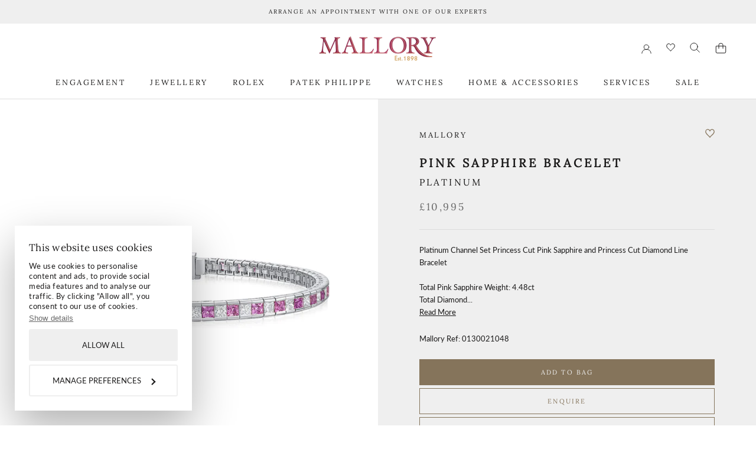

--- FILE ---
content_type: text/html; charset=utf-8
request_url: https://www.mallory-jewellers.com/products/platinum-channel-set-princess-cut-pink-sapphire-and-princess-cut-diamond-line-bracelet
body_size: 45274
content:
<!doctype html>

<html class="no-js" lang="en">
  <head>
<!--DESKPRO_WIDGET_LOADER::BEGIN--> <script type="text/javascript">     window.DESKPRO_MESSENGER_OPTIONS = {       language: {         id: "1",         locale: "en-US"       },       helpdeskURL: "https://epmallory.deskpro.com",     } </script> <script id="dp-messenger-loader" src="https://epmallory.deskpro.com/dyn-assets/pub/build/messenger/loader.js?v=1702358386"></script> <!--DESKPRO_WIDGET_LOADER::END-->
    <script
      id="Cookiebot"
      src="https://consent.cookiebot.com/uc.js"
      data-cbid="71d4123c-b5ad-4bc1-87c7-f55fae87b642"
      type="text/javascript"
      async
    ></script>
    <!--
Elevar Data Layer V2

This file is automatically updated and should not be edited directly.

https://knowledge.getelevar.com/how-to-customize-data-layer-version-2

Updated: 2022-09-01 11:44:02+00:00
Version: 2.38.0
-->
<!-- Google Tag Manager -->
<script>
  window.dataLayer = window.dataLayer || [];
</script>
<script>
(function(w,d,s,l,i){w[l]=w[l]||[];w[l].push({"gtm.start":
  new Date().getTime(),event:"gtm.js"});var f=d.getElementsByTagName(s)[0],
  j=d.createElement(s),dl=l!="dataLayer"?"&l="+l:"";j.async=true;j.src=
  "https://www.googletagmanager.com/gtm.js?id="+i+dl;f.parentNode.insertBefore(j,f);
})(window,document,"script","dataLayer","GTM-N6FMN3V");
</script>
<!-- End Google Tag Manager -->
<script id="elevar-gtm-suite-config" type="application/json">{"gtm_id": "GTM-N6FMN3V", "event_config": {"cart_reconcile": true, "cart_view": true, "checkout_complete": true, "checkout_step": true, "collection_view": true, "product_add_to_cart": false, "product_add_to_cart_ajax": true, "product_remove_from_cart": true, "product_select": true, "product_view": true, "search_results_view": true, "user": true, "save_order_notes": true}, "gtm_suite_script": "https://shopify-gtm-suite.getelevar.com/shops/8125e5d80cddcc23e83fa95cee40f2ac1bbe054b/2.38.0/gtm-suite.js", "consent_enabled": false}</script>


    <meta name="google-site-verification" content="ESpI-HHuG326zF5tmBasRkC6stew9zTmsij36w98JQE">
    <meta charset="utf-8">
    <meta http-equiv="X-UA-Compatible" content="IE=edge,chrome=1">
    <meta
      name="viewport"
      content="width=device-width, initial-scale=1.0, height=device-height, minimum-scale=1.0, maximum-scale=1.0"
    >
    <meta name="theme-color" content="">

    <title>
      Platinum Channel Set Princess Cut Pink Sapphire and Princess Cut Diamo
      
      
       &ndash; Mallory
    </title><meta name="description" content="Platinum Channel Set Princess Cut Pink Sapphire and Princess Cut Diamond Line Bracelet Total Pink Sapphire Weight: 4.48ct Total Diamond Weight: 3.74ct Bracelet Size: 18.5cm"><link rel="canonical" href="https://www.mallory-jewellers.com/products/platinum-channel-set-princess-cut-pink-sapphire-and-princess-cut-diamond-line-bracelet"><link rel="shortcut icon" href="//www.mallory-jewellers.com/cdn/shop/files/favicon_96x.png?v=1629290004" type="image/png"><meta property="og:type" content="product">
  <meta property="og:title" content="Platinum Channel Set Princess Cut Pink Sapphire and Princess Cut Diamond Line Bracelet"><meta property="og:image" content="http://www.mallory-jewellers.com/cdn/shop/products/00105580.jpg?v=1699446677">
    <meta property="og:image:secure_url" content="https://www.mallory-jewellers.com/cdn/shop/products/00105580.jpg?v=1699446677">
    <meta property="og:image:width" content="1100">
    <meta property="og:image:height" content="1100"><meta property="product:price:amount" content="10,995.00">
  <meta property="product:price:currency" content="GBP"><meta property="og:description" content="Platinum Channel Set Princess Cut Pink Sapphire and Princess Cut Diamond Line Bracelet Total Pink Sapphire Weight: 4.48ct Total Diamond Weight: 3.74ct Bracelet Size: 18.5cm"><meta property="og:url" content="https://www.mallory-jewellers.com/products/platinum-channel-set-princess-cut-pink-sapphire-and-princess-cut-diamond-line-bracelet">
<meta property="og:site_name" content="Mallory"><meta name="twitter:card" content="summary"><meta name="twitter:title" content="Platinum Channel Set Princess Cut Pink Sapphire and Princess Cut Diamond Line Bracelet">
  <meta name="twitter:description" content="Platinum Channel Set Princess Cut Pink Sapphire and Princess Cut Diamond Line Bracelet Total Pink Sapphire Weight: 4.48ct Total Diamond Weight: 3.74ct Bracelet Size: 18.5cm">
  <meta name="twitter:image" content="https://www.mallory-jewellers.com/cdn/shop/products/00105580_600x600_crop_center.jpg?v=1699446677">
    <style>
  @font-face {
  font-family: Lora;
  font-weight: 400;
  font-style: normal;
  font-display: fallback;
  src: url("//www.mallory-jewellers.com/cdn/fonts/lora/lora_n4.9a60cb39eff3bfbc472bac5b3c5c4d7c878f0a8d.woff2") format("woff2"),
       url("//www.mallory-jewellers.com/cdn/fonts/lora/lora_n4.4d935d2630ceaf34d2e494106075f8d9f1257d25.woff") format("woff");
}

  @font-face {
  font-family: Lato;
  font-weight: 400;
  font-style: normal;
  font-display: fallback;
  src: url("//www.mallory-jewellers.com/cdn/fonts/lato/lato_n4.c3b93d431f0091c8be23185e15c9d1fee1e971c5.woff2") format("woff2"),
       url("//www.mallory-jewellers.com/cdn/fonts/lato/lato_n4.d5c00c781efb195594fd2fd4ad04f7882949e327.woff") format("woff");
}


  @font-face {
  font-family: Lato;
  font-weight: 700;
  font-style: normal;
  font-display: fallback;
  src: url("//www.mallory-jewellers.com/cdn/fonts/lato/lato_n7.900f219bc7337bc57a7a2151983f0a4a4d9d5dcf.woff2") format("woff2"),
       url("//www.mallory-jewellers.com/cdn/fonts/lato/lato_n7.a55c60751adcc35be7c4f8a0313f9698598612ee.woff") format("woff");
}

  @font-face {
  font-family: Lato;
  font-weight: 400;
  font-style: italic;
  font-display: fallback;
  src: url("//www.mallory-jewellers.com/cdn/fonts/lato/lato_i4.09c847adc47c2fefc3368f2e241a3712168bc4b6.woff2") format("woff2"),
       url("//www.mallory-jewellers.com/cdn/fonts/lato/lato_i4.3c7d9eb6c1b0a2bf62d892c3ee4582b016d0f30c.woff") format("woff");
}

  @font-face {
  font-family: Lato;
  font-weight: 700;
  font-style: italic;
  font-display: fallback;
  src: url("//www.mallory-jewellers.com/cdn/fonts/lato/lato_i7.16ba75868b37083a879b8dd9f2be44e067dfbf92.woff2") format("woff2"),
       url("//www.mallory-jewellers.com/cdn/fonts/lato/lato_i7.4c07c2b3b7e64ab516aa2f2081d2bb0366b9dce8.woff") format("woff");
}


  :root {
    --heading-font-family : Lora, serif;
    --heading-font-weight : 400;
    --heading-font-style  : normal;

    --text-font-family : Lato, sans-serif;
    --text-font-weight : 400;
    --text-font-style  : normal;

    --base-text-font-size   : 13px;
    --default-text-font-size: 14px;--background          : #ffffff;
    --background-rgb      : 255, 255, 255;
    --light-background    : #ffffff;
    --light-background-rgb: 255, 255, 255;
    --heading-color       : #1c1b1b;
    --text-color          : #1c1b1b;
    --text-color-rgb      : 28, 27, 27;
    --text-color-light    : #6a6a6a;
    --text-color-light-rgb: 106, 106, 106;
    --link-color          : #6a6a6a;
    --link-color-rgb      : 106, 106, 106;
    --border-color        : #dddddd;
    --border-color-rgb    : 221, 221, 221;

    --button-background    : #85745b;
    --button-background-rgb: 133, 116, 91;
    --button-text-color    : #efefef;

    --product-background         : #efefef;
    --product-tab         : #85745B;
    
    --header-background       : #ffffff;
    --header-heading-color    : #1c1b1b;
    --header-light-text-color : #6a6a6a;
    --header-border-color     : #dddddd;

    --footer-background    : #910039;
    --footer-text-color    : #efefef;
    --footer-heading-color : #ffffff;
    --footer-border-color  : #9f2454;

    --navigation-background      : #1c1b1b;
    --navigation-background-rgb  : 28, 27, 27;
    --navigation-text-color      : #ffffff;
    --navigation-text-color-light: rgba(255, 255, 255, 0.5);
    --navigation-border-color    : rgba(255, 255, 255, 0.25);

    --newsletter-popup-background     : #1c1b1b;
    --newsletter-popup-text-color     : #ffffff;
    --newsletter-popup-text-color-rgb : 255, 255, 255;

    --secondary-elements-background       : #1c1b1b;
    --secondary-elements-background-rgb   : 28, 27, 27;
    --secondary-elements-text-color       : #ffffff;
    --secondary-elements-text-color-light : rgba(255, 255, 255, 0.5);
    --secondary-elements-border-color     : rgba(255, 255, 255, 0.25);

    --product-sale-price-color    : #a48111;
    --product-sale-price-color-rgb: 164, 129, 17;

    /* Shopify related variables */
    --payment-terms-background-color: #ffffff;

    /* Products */

    --horizontal-spacing-four-products-per-row: 60px;
        --horizontal-spacing-two-products-per-row : 60px;

    --vertical-spacing-four-products-per-row: 60px;
        --vertical-spacing-two-products-per-row : 75px;

    /* Animation */
    --drawer-transition-timing: cubic-bezier(0.645, 0.045, 0.355, 1);
    --header-base-height: 80px; /* We set a default for browsers that do not support CSS variables */

    /* Cursors */
    --cursor-zoom-in-svg    : url(//www.mallory-jewellers.com/cdn/shop/t/39/assets/cursor-zoom-in.svg?v=170532930330058140181676462387);
    --cursor-zoom-in-2x-svg : url(//www.mallory-jewellers.com/cdn/shop/t/39/assets/cursor-zoom-in-2x.svg?v=56685658183649387561676462399);
  }
</style>

<script>
  // IE11 does not have support for CSS variables, so we have to polyfill them
  if (!(((window || {}).CSS || {}).supports && window.CSS.supports('(--a: 0)'))) {
    const script = document.createElement('script');
    script.type = 'text/javascript';
    script.src = 'https://cdn.jsdelivr.net/npm/css-vars-ponyfill@2';
    script.onload = function() {
      cssVars({});
    };

    document.getElementsByTagName('head')[0].appendChild(script);
  }
</script>

    <script>window.performance && window.performance.mark && window.performance.mark('shopify.content_for_header.start');</script><meta name="google-site-verification" content="3VzuJzHWMAH2OqzmndLSFHA7swCFRadc2HqOdK6tChM">
<meta id="shopify-digital-wallet" name="shopify-digital-wallet" content="/59426504889/digital_wallets/dialog">
<link rel="alternate" type="application/json+oembed" href="https://www.mallory-jewellers.com/products/platinum-channel-set-princess-cut-pink-sapphire-and-princess-cut-diamond-line-bracelet.oembed">
<script async="async" src="/checkouts/internal/preloads.js?locale=en-GB"></script>
<script id="shopify-features" type="application/json">{"accessToken":"2cc0fcb5a70562ad72a9c6a16b497b35","betas":["rich-media-storefront-analytics"],"domain":"www.mallory-jewellers.com","predictiveSearch":true,"shopId":59426504889,"locale":"en"}</script>
<script>var Shopify = Shopify || {};
Shopify.shop = "mallory-jewellers.myshopify.com";
Shopify.locale = "en";
Shopify.currency = {"active":"GBP","rate":"1.0"};
Shopify.country = "GB";
Shopify.theme = {"name":"Mallory\/deploy\/production","id":136099266777,"schema_name":"Prestige","schema_version":"5.0.0","theme_store_id":null,"role":"main"};
Shopify.theme.handle = "null";
Shopify.theme.style = {"id":null,"handle":null};
Shopify.cdnHost = "www.mallory-jewellers.com/cdn";
Shopify.routes = Shopify.routes || {};
Shopify.routes.root = "/";</script>
<script type="module">!function(o){(o.Shopify=o.Shopify||{}).modules=!0}(window);</script>
<script>!function(o){function n(){var o=[];function n(){o.push(Array.prototype.slice.apply(arguments))}return n.q=o,n}var t=o.Shopify=o.Shopify||{};t.loadFeatures=n(),t.autoloadFeatures=n()}(window);</script>
<script id="shop-js-analytics" type="application/json">{"pageType":"product"}</script>
<script defer="defer" async type="module" src="//www.mallory-jewellers.com/cdn/shopifycloud/shop-js/modules/v2/client.init-shop-cart-sync_D0dqhulL.en.esm.js"></script>
<script defer="defer" async type="module" src="//www.mallory-jewellers.com/cdn/shopifycloud/shop-js/modules/v2/chunk.common_CpVO7qML.esm.js"></script>
<script type="module">
  await import("//www.mallory-jewellers.com/cdn/shopifycloud/shop-js/modules/v2/client.init-shop-cart-sync_D0dqhulL.en.esm.js");
await import("//www.mallory-jewellers.com/cdn/shopifycloud/shop-js/modules/v2/chunk.common_CpVO7qML.esm.js");

  window.Shopify.SignInWithShop?.initShopCartSync?.({"fedCMEnabled":true,"windoidEnabled":true});

</script>
<script>(function() {
  var isLoaded = false;
  function asyncLoad() {
    if (isLoaded) return;
    isLoaded = true;
    var urls = ["https:\/\/chimpstatic.com\/mcjs-connected\/js\/users\/acf5d798bf70ce99347aac298\/61ee803cabdd456028c6789ff.js?shop=mallory-jewellers.myshopify.com","\/\/app.backinstock.org\/widget\/52232_1746006876.js?category=bis\u0026v=6\u0026shop=mallory-jewellers.myshopify.com"];
    for (var i = 0; i < urls.length; i++) {
      var s = document.createElement('script');
      s.type = 'text/javascript';
      s.async = true;
      s.src = urls[i];
      var x = document.getElementsByTagName('script')[0];
      x.parentNode.insertBefore(s, x);
    }
  };
  if(window.attachEvent) {
    window.attachEvent('onload', asyncLoad);
  } else {
    window.addEventListener('load', asyncLoad, false);
  }
})();</script>
<script id="__st">var __st={"a":59426504889,"offset":0,"reqid":"56481313-70f7-4000-b1b5-1e31b4ae9c03-1764025164","pageurl":"www.mallory-jewellers.com\/products\/platinum-channel-set-princess-cut-pink-sapphire-and-princess-cut-diamond-line-bracelet","u":"a352a0404df4","p":"product","rtyp":"product","rid":8387710812377};</script>
<script>window.ShopifyPaypalV4VisibilityTracking = true;</script>
<script id="captcha-bootstrap">!function(){'use strict';const t='contact',e='account',n='new_comment',o=[[t,t],['blogs',n],['comments',n],[t,'customer']],c=[[e,'customer_login'],[e,'guest_login'],[e,'recover_customer_password'],[e,'create_customer']],r=t=>t.map((([t,e])=>`form[action*='/${t}']:not([data-nocaptcha='true']) input[name='form_type'][value='${e}']`)).join(','),a=t=>()=>t?[...document.querySelectorAll(t)].map((t=>t.form)):[];function s(){const t=[...o],e=r(t);return a(e)}const i='password',u='form_key',d=['recaptcha-v3-token','g-recaptcha-response','h-captcha-response',i],f=()=>{try{return window.sessionStorage}catch{return}},m='__shopify_v',_=t=>t.elements[u];function p(t,e,n=!1){try{const o=window.sessionStorage,c=JSON.parse(o.getItem(e)),{data:r}=function(t){const{data:e,action:n}=t;return t[m]||n?{data:e,action:n}:{data:t,action:n}}(c);for(const[e,n]of Object.entries(r))t.elements[e]&&(t.elements[e].value=n);n&&o.removeItem(e)}catch(o){console.error('form repopulation failed',{error:o})}}const l='form_type',E='cptcha';function T(t){t.dataset[E]=!0}const w=window,h=w.document,L='Shopify',v='ce_forms',y='captcha';let A=!1;((t,e)=>{const n=(g='f06e6c50-85a8-45c8-87d0-21a2b65856fe',I='https://cdn.shopify.com/shopifycloud/storefront-forms-hcaptcha/ce_storefront_forms_captcha_hcaptcha.v1.5.2.iife.js',D={infoText:'Protected by hCaptcha',privacyText:'Privacy',termsText:'Terms'},(t,e,n)=>{const o=w[L][v],c=o.bindForm;if(c)return c(t,g,e,D).then(n);var r;o.q.push([[t,g,e,D],n]),r=I,A||(h.body.append(Object.assign(h.createElement('script'),{id:'captcha-provider',async:!0,src:r})),A=!0)});var g,I,D;w[L]=w[L]||{},w[L][v]=w[L][v]||{},w[L][v].q=[],w[L][y]=w[L][y]||{},w[L][y].protect=function(t,e){n(t,void 0,e),T(t)},Object.freeze(w[L][y]),function(t,e,n,w,h,L){const[v,y,A,g]=function(t,e,n){const i=e?o:[],u=t?c:[],d=[...i,...u],f=r(d),m=r(i),_=r(d.filter((([t,e])=>n.includes(e))));return[a(f),a(m),a(_),s()]}(w,h,L),I=t=>{const e=t.target;return e instanceof HTMLFormElement?e:e&&e.form},D=t=>v().includes(t);t.addEventListener('submit',(t=>{const e=I(t);if(!e)return;const n=D(e)&&!e.dataset.hcaptchaBound&&!e.dataset.recaptchaBound,o=_(e),c=g().includes(e)&&(!o||!o.value);(n||c)&&t.preventDefault(),c&&!n&&(function(t){try{if(!f())return;!function(t){const e=f();if(!e)return;const n=_(t);if(!n)return;const o=n.value;o&&e.removeItem(o)}(t);const e=Array.from(Array(32),(()=>Math.random().toString(36)[2])).join('');!function(t,e){_(t)||t.append(Object.assign(document.createElement('input'),{type:'hidden',name:u})),t.elements[u].value=e}(t,e),function(t,e){const n=f();if(!n)return;const o=[...t.querySelectorAll(`input[type='${i}']`)].map((({name:t})=>t)),c=[...d,...o],r={};for(const[a,s]of new FormData(t).entries())c.includes(a)||(r[a]=s);n.setItem(e,JSON.stringify({[m]:1,action:t.action,data:r}))}(t,e)}catch(e){console.error('failed to persist form',e)}}(e),e.submit())}));const S=(t,e)=>{t&&!t.dataset[E]&&(n(t,e.some((e=>e===t))),T(t))};for(const o of['focusin','change'])t.addEventListener(o,(t=>{const e=I(t);D(e)&&S(e,y())}));const B=e.get('form_key'),M=e.get(l),P=B&&M;t.addEventListener('DOMContentLoaded',(()=>{const t=y();if(P)for(const e of t)e.elements[l].value===M&&p(e,B);[...new Set([...A(),...v().filter((t=>'true'===t.dataset.shopifyCaptcha))])].forEach((e=>S(e,t)))}))}(h,new URLSearchParams(w.location.search),n,t,e,['guest_login'])})(!0,!0)}();</script>
<script integrity="sha256-52AcMU7V7pcBOXWImdc/TAGTFKeNjmkeM1Pvks/DTgc=" data-source-attribution="shopify.loadfeatures" defer="defer" src="//www.mallory-jewellers.com/cdn/shopifycloud/storefront/assets/storefront/load_feature-81c60534.js" crossorigin="anonymous"></script>
<script data-source-attribution="shopify.dynamic_checkout.dynamic.init">var Shopify=Shopify||{};Shopify.PaymentButton=Shopify.PaymentButton||{isStorefrontPortableWallets:!0,init:function(){window.Shopify.PaymentButton.init=function(){};var t=document.createElement("script");t.src="https://www.mallory-jewellers.com/cdn/shopifycloud/portable-wallets/latest/portable-wallets.en.js",t.type="module",document.head.appendChild(t)}};
</script>
<script data-source-attribution="shopify.dynamic_checkout.buyer_consent">
  function portableWalletsHideBuyerConsent(e){var t=document.getElementById("shopify-buyer-consent"),n=document.getElementById("shopify-subscription-policy-button");t&&n&&(t.classList.add("hidden"),t.setAttribute("aria-hidden","true"),n.removeEventListener("click",e))}function portableWalletsShowBuyerConsent(e){var t=document.getElementById("shopify-buyer-consent"),n=document.getElementById("shopify-subscription-policy-button");t&&n&&(t.classList.remove("hidden"),t.removeAttribute("aria-hidden"),n.addEventListener("click",e))}window.Shopify?.PaymentButton&&(window.Shopify.PaymentButton.hideBuyerConsent=portableWalletsHideBuyerConsent,window.Shopify.PaymentButton.showBuyerConsent=portableWalletsShowBuyerConsent);
</script>
<script data-source-attribution="shopify.dynamic_checkout.cart.bootstrap">document.addEventListener("DOMContentLoaded",(function(){function t(){return document.querySelector("shopify-accelerated-checkout-cart, shopify-accelerated-checkout")}if(t())Shopify.PaymentButton.init();else{new MutationObserver((function(e,n){t()&&(Shopify.PaymentButton.init(),n.disconnect())})).observe(document.body,{childList:!0,subtree:!0})}}));
</script>

<script>window.performance && window.performance.mark && window.performance.mark('shopify.content_for_header.end');</script>

    <link rel="stylesheet" href="//www.mallory-jewellers.com/cdn/shop/t/39/assets/temp-css.css?v=162172647367635043101676462383">
    <link rel="stylesheet" href="//www.mallory-jewellers.com/cdn/shop/t/39/assets/cookiebot.css?v=160289576348336434611725971704">
    <link rel="stylesheet" href="//www.mallory-jewellers.com/cdn/shop/t/39/assets/theme.css?v=177221592256845490041725971704">
    <link rel="stylesheet" href="//www.mallory-jewellers.com/cdn/shop/t/39/assets/overrides.css?v=90612853804569074971706788750">

    <link rel="stylesheet" href="//www.mallory-jewellers.com/cdn/shop/t/39/assets/moresoda.min.css?v=112598795928812010221748858291">

    
    

    <script>// This allows to expose several variables to the global scope, to be used in scripts
      window.theme = {
        pageType: "product",
        moneyFormat: "£{{amount}}",
        moneyWithCurrencyFormat: "£{{amount}} GBP",
        productImageSize: "square",
        searchMode: "product,page",
        showPageTransition: true,
        showElementStaggering: true,
        showImageZooming: true
      };

      window.routes = {
        rootUrl: "\/",
        rootUrlWithoutSlash: '',
        cartUrl: "\/cart",
        cartAddUrl: "\/cart\/add",
        cartChangeUrl: "\/cart\/change",
        searchUrl: "\/search",
        productRecommendationsUrl: "\/recommendations\/products"
      };

      window.languages = {
        cartAddNote: "GIFT MESSAGE",
        cartEditNote: "Edit Order Note",
        productImageLoadingError: "This image could not be loaded. Please try to reload the page.",
        productFormAddToCart: "Add to bag",
        productFormUnavailable: "Unavailable",
        productFormSoldOut: "Sold Out",
        shippingEstimatorOneResult: "1 option available:",
        shippingEstimatorMoreResults: "{{count}} options available:",
        shippingEstimatorNoResults: "No shipping could be found"
      };

      window.lazySizesConfig = {
        loadHidden: false,
        hFac: 0.5,
        expFactor: 2,
        ricTimeout: 150,
        lazyClass: 'Image--lazyLoad',
        loadingClass: 'Image--lazyLoading',
        loadedClass: 'Image--lazyLoaded'
      };

      document.documentElement.className = document.documentElement.className.replace('no-js', 'js');
      document.documentElement.style.setProperty('--window-height', window.innerHeight + 'px');

      // We do a quick detection of some features (we could use Modernizr but for so little...)
      (function() {
        document.documentElement.className += ((window.CSS && window.CSS.supports('(position: sticky) or (position: -webkit-sticky)')) ? ' supports-sticky' : ' no-supports-sticky');
        document.documentElement.className += (window.matchMedia('(-moz-touch-enabled: 1), (hover: none)')).matches ? ' no-supports-hover' : ' supports-hover';
      }());
    </script>

    <script>
      (function () {
        window.onpageshow = function () {
          if (window.theme.showPageTransition) {
            var pageTransition = document.querySelector('.PageTransition');

            if (pageTransition) {
              pageTransition.style.visibility = 'visible';
              pageTransition.style.opacity = '0';
            }
          }

          // When the page is loaded from the cache, we have to reload the cart content
          document.documentElement.dispatchEvent(
            new CustomEvent('cart:refresh', {
              bubbles: true,
            })
          );
        };
      })();
    </script>

    
  <script type="application/ld+json">
  {
    "@context": "http://schema.org",
    "@type": "Product",
    "offers": [{
          "@type": "Offer",
          "name": "Default Title",
          "availability":"https://schema.org/InStock",
          "price": 10995.0,
          "priceCurrency": "GBP",
          "priceValidUntil": "2025-12-04","sku": "0130021048","url": "/products/platinum-channel-set-princess-cut-pink-sapphire-and-princess-cut-diamond-line-bracelet?variant=44264665383129"
        }
],
    "brand": {
      "name": "Mallory"
    },
    "name": "Platinum Channel Set Princess Cut Pink Sapphire and Princess Cut Diamond Line Bracelet",
    "description": "Platinum Channel Set Princess Cut Pink Sapphire and Princess Cut Diamond Line Bracelet Total Pink Sapphire Weight: 4.48ct Total Diamond Weight: 3.74ct Bracelet Size: 18.5cm",
    "category": "Bracelet",
    "url": "/products/platinum-channel-set-princess-cut-pink-sapphire-and-princess-cut-diamond-line-bracelet",
    "sku": "0130021048",
    "image": {
      "@type": "ImageObject",
      "url": "https://www.mallory-jewellers.com/cdn/shop/products/00105580_1024x.jpg?v=1699446677",
      "image": "https://www.mallory-jewellers.com/cdn/shop/products/00105580_1024x.jpg?v=1699446677",
      "name": "Platinum Channel Set Princess Cut Pink Sapphire and Princess Cut Diamond Line Bracelet",
      "width": "1024",
      "height": "1024"
    }
  }
  </script>



  <script type="application/ld+json">
  {
    "@context": "http://schema.org",
    "@type": "BreadcrumbList",
  "itemListElement": [{
      "@type": "ListItem",
      "position": 1,
      "name": "Translation missing: en.general.breadcrumb.home",
      "item": "https://www.mallory-jewellers.com"
    },{
          "@type": "ListItem",
          "position": 2,
          "name": "Platinum Channel Set Princess Cut Pink Sapphire and Princess Cut Diamond Line Bracelet",
          "item": "https://www.mallory-jewellers.com/products/platinum-channel-set-princess-cut-pink-sapphire-and-princess-cut-diamond-line-bracelet"
        }]
  }
  </script>

    <script src="//www.mallory-jewellers.com/cdn/shop/t/39/assets/lazysizes.min.js?v=174358363404432586981676462388" async></script><script src="https://code.jquery.com/jquery-3.6.0.min.js" integrity="sha256-/xUj+3OJU5yExlq6GSYGSHk7tPXikynS7ogEvDej/m4=" crossorigin="anonymous"></script>
    <script src="https://polyfill-fastly.net/v3/polyfill.min.js?unknown=polyfill&features=fetch,Element.prototype.closest,Element.prototype.remove,Element.prototype.classList,Array.prototype.includes,Array.prototype.fill,Object.assign,CustomEvent,IntersectionObserver,IntersectionObserverEntry,URL" defer></script>

    <script src="//www.mallory-jewellers.com/cdn/shop/t/39/assets/libs.min.js?v=26178543184394469741676462384" defer></script>
    <script src="//www.mallory-jewellers.com/cdn/shop/t/39/assets/theme.js?v=84828677908188945671682593355" defer></script>
    <script src="//www.mallory-jewellers.com/cdn/shop/t/39/assets/custom.js?v=4069540530498317071740744785" defer></script>

    
    <script type="text/javascript">
      window.submitPageViewTracking = true;
    </script>
    

    <script>
      var cookies = document.cookie;
    </script>

    <!-- Font Awesome Pro -->
    <script src="https://kit.fontawesome.com/43dd48b885.js" crossorigin="anonymous"></script>

    

<script type="text/javascript" data-cookieconsent="necessary">
    function initAppmate(Appmate){
      Appmate.wk.on({
        'click [data-wk-add-product]': eventHandler(function(){
          var productId = this.getAttribute('data-wk-add-product');
          var select = Appmate.wk.$('form select[name="id"]');
          var variantId = select.length ? select.val() : undefined;
          Appmate.wk.addProduct(productId, variantId).then(function(product) {
            var variant = product.selected_or_first_available_variant || {};
  //           sendTracking({
  //             hitType: 'event',
  //             eventCategory: 'Wishlist',
  //             eventAction: 'WK Added Product',
  //             eventLabel: 'Wishlist King',
  //           },
  //                        {
  //             id: variant.sku || variant.id,
  //             name: product.title,
  //             category: product.type,
  //             brand: product.vendor,
  //             variant: variant.title,
  //             price: variant.price
  //           }, {
  //             list: "" || undefined
  //           });

             // dataLayer.push({
           	 // 'event': 'AddToWishList',
             //   'name': product.title,
             //   'id': variant.id,
             //   'price': variant.price,
             //   'brand': product.vendor,
             //   'category': product.type,
             //   'variant': variant.title
             // });

          });
        }),
        'click [data-wk-remove-product]': eventHandler(function(){
          var productId = this.getAttribute('data-wk-remove-product');
          Appmate.wk.removeProduct(productId).then(function(product) {
            var variant = product.selected_or_first_available_variant || {};
            sendTracking({
              hitType: 'event',
              eventCategory: 'Wishlist',
              eventAction: 'WK Removed Product',
              eventLabel: 'Wishlist King',
            }, {
              id: variant.sku || variant.id,
              name: product.title,
              category: product.type,
              brand: product.vendor,
              variant: variant.title,
              price: variant.price
            }, {
              list: "" || undefined
            });
          });
        }),
        'click [data-wk-remove-item]': eventHandler(function(){
          var itemId = this.getAttribute('data-wk-remove-item');
          fadeOrNot(this, function() {
            Appmate.wk.removeItem(itemId).then(function(product){
              var variant = product.selected_or_first_available_variant || {};
              sendTracking({
                hitType: 'event',
                eventCategory: 'Wishlist',
                eventAction: 'WK Removed Product',
                eventLabel: 'Wishlist King',
              }, {
                id: variant.sku || variant.id,
                name: product.title,
                category: product.type,
                brand: product.vendor,
                variant: variant.title,
                price: variant.price
              }, {
                list: "" || undefined
              });
            });
          });
        }),
        'click [data-wk-clear-wishlist]': eventHandler(function(){
          var wishlistId = this.getAttribute('data-wk-clear-wishlist');
          Appmate.wk.clear(wishlistId).then(function() {
            sendTracking({
              hitType: 'event',
              eventCategory: 'Wishlist',
              eventAction: 'WK Cleared Wishlist',
              eventLabel: 'Wishlist King',
            });
          });
        }),
        'click [data-wk-share]': eventHandler(function(){
          var params = {
            wkShareService: this.getAttribute("data-wk-share-service"),
            wkShare: this.getAttribute("data-wk-share"),
            wkShareImage: this.getAttribute("data-wk-share-image")
          };
          var shareLink = Appmate.wk.getShareLink(params);

          sendTracking({
            hitType: 'event',
            eventCategory: 'Wishlist',
            eventAction: 'WK Shared Wishlist (' + params.wkShareService + ')',
            eventLabel: 'Wishlist King',
          });

          switch (params.wkShareService) {
            case 'link':
              Appmate.wk.$('#wk-share-link-text').addClass('wk-visible').find('.wk-text').html(shareLink);
              var copyButton = Appmate.wk.$('#wk-share-link-text .wk-clipboard');
              var copyText = copyButton.html();
              var clipboard = Appmate.wk.clipboard(copyButton[0]);
              clipboard.on('success', function(e) {
                copyButton.html('copied');
                setTimeout(function(){
                  copyButton.html(copyText);
                }, 2000);
              });
              break;
            case 'email':
              window.location.href = shareLink;
              break;
            case 'contact':
              var contactUrl = '/pages/contact';
              var message = 'Here is the link to my list:\n' + shareLink;
              window.location.href=contactUrl + '?message=' + encodeURIComponent(message);
              break;
            default:
              window.open(
                shareLink,
                'wishlist_share',
                'height=590, width=770, toolbar=no, menubar=no, scrollbars=no, resizable=no, location=no, directories=no, status=no'
              );
          }
        }),
        'click [data-wk-move-to-cart]': eventHandler(function(){
          var $elem = Appmate.wk.$(this);
          $form = $elem.parents('form');
          $elem.prop("disabled", true);

          var item = this.getAttribute('data-wk-move-to-cart');
          var formData = $form.serialize();

          fadeOrNot(this, function(){
            Appmate.wk
            .moveToCart(item, formData)
            .then(function(product){
              $elem.prop("disabled", false);

              var variant = product.selected_or_first_available_variant || {};
              sendTracking({
                hitType: 'event',
                eventCategory: 'Wishlist',
                eventAction: 'WK Added to Cart',
                eventLabel: 'Wishlist King',
                hitCallback: function() {
                  window.scrollTo(0, 0);
                  location.reload();
                }
              }, {
                id: variant.sku || variant.id,
                name: product.title,
                category: product.type,
                brand: product.vendor,
                variant: variant.title,
                price: variant.price,
                quantity: 1,
              }, {
                list: "" || undefined
              });
            });
          });
        }),
        'render .wk-option-select': function(elem){
          appmateOptionSelect(elem);
        },
        'login-required': function (intent) {
          var redirect = {
            path: window.location.pathname,
            intent: intent
          };
          window.location = '/account/login?wk-redirect=' + encodeURIComponent(JSON.stringify(redirect));
        },
        'ready': function () {
          fillContactForm();

          var redirect = Appmate.wk.getQueryParam('wk-redirect');
          if (redirect) {
            Appmate.wk.addLoginRedirect(Appmate.wk.$('#customer_login'), JSON.parse(redirect));
          }
          var intent = Appmate.wk.getQueryParam('wk-intent');
          if (intent) {
            intent = JSON.parse(intent);
            switch (intent.action) {
              case 'addProduct':
                Appmate.wk.addProduct(intent.product, intent.variant)
                break;
              default:
                console.warn('Wishlist King: Intent not implemented', intent)
            }
            if (window.history && window.history.pushState) {
              history.pushState(null, null, window.location.pathname);
            }
          }
        }
      });

      Appmate.init({
        shop: {
          domain: 'mallory-jewellers.myshopify.com'
        },
        session: {
          customer: ''
        },
        globals: {
          settings: {
            app_wk_icon: 'heart',
            app_wk_share_position: 'top',
            app_wk_products_per_row: 4,
            money_format: '£{{amount}}',
            root_url: ''
          },
          customer: '',
          customer_accounts_enabled: true,
        },
        wishlist: {
          filter: function(product) {
            return !product.hidden;
          },
          loginRequired: false,
          handle: '/pages/wishlist',
          proxyHandle: "/a/wk",
          share: {
            handle: "/pages/shared-wishlist",
            title: 'My Wishlist',
            description: 'Check out some of my favorite things @ Mallory.',
            imageTitle: 'Mallory',
            hashTags: 'wishlist',
            twitterUser: false // will be used with via
          }
        }
      });

      function sendTracking(event, product, action) {
        if (typeof fbq === 'function') {
          switch (event.eventAction) {
            case "WK Added Product":
              fbq('track', 'AddToWishlist', {
                value: product.price,
                currency: 'GBP'
              });
              break;
          }
        }
        if (typeof ga === 'function') {
          if (product) {
            delete product.price;
            ga('ec:addProduct', product);
          }

          if (action) {
            ga('ec:setAction', 'click', action);
          }

          if (event) {
            ga('send', event);
          }

          if (!ga.loaded) {
            event && event.hitCallback && event.hitCallback()
          }
        } else {
          event && event.hitCallback && event.hitCallback()
        }
      }

      function fillContactForm() {
        document.addEventListener('DOMContentLoaded', fillContactForm)
        if (document.getElementById('contact_form')) {
          var message = Appmate.wk.getQueryParam('message');
          var bodyElement = document.querySelector("#contact_form textarea[name='contact[body]']");
          if (bodyElement && message) {
            bodyElement.value = message;
          }
        }
      }

      function eventHandler (callback) {
        return function (event) {
          if (typeof callback === 'function') {
            callback.call(this, event)
          }
          if (event) {
            event.preventDefault();
            event.stopPropagation();
          }
        }
      }

      function fadeOrNot(elem, callback){
        if (typeof $ !== "function") {
          callback();
          return;
        }
        var $elem = $(elem);
    	  if ($elem.parents('.wk-fadeout').length) {
          $elem.parents('.wk-fadeout').fadeOut(callback);
        } else {
          callback();
        }
      }
    }
</script>



<script
  id="wishlist-icon-filled"
  data="wishlist"
  type="text/x-template"
  app="wishlist-king"
>
  {% if settings.app_wk_icon == "heart" %}
    <svg version='1.1' xmlns='https://www.w3.org/2000/svg' width='64' height='64' viewBox='0 0 64 64'>
      <path d='M47.199 4c-6.727 0-12.516 5.472-15.198 11.188-2.684-5.715-8.474-11.188-15.201-11.188-9.274 0-16.8 7.527-16.8 16.802 0 18.865 19.031 23.812 32.001 42.464 12.26-18.536 31.999-24.2 31.999-42.464 0-9.274-7.527-16.802-16.801-16.802z' fill='#000'></path>
    </svg>
  {% elsif settings.app_wk_icon == "star" %}
    <svg version='1.1' xmlns='https://www.w3.org/2000/svg' width='64' height='60.9' viewBox='0 0 64 64'>
      <path d='M63.92,23.25a1.5,1.5,0,0,0-1.39-1H40.3L33.39,1.08A1.5,1.5,0,0,0,32,0h0a1.49,1.49,0,0,0-1.39,1L23.7,22.22H1.47a1.49,1.49,0,0,0-1.39,1A1.39,1.39,0,0,0,.6,24.85l18,13L11.65,59a1.39,1.39,0,0,0,.51,1.61,1.47,1.47,0,0,0,.88.3,1.29,1.29,0,0,0,.88-0.3l18-13.08L50,60.68a1.55,1.55,0,0,0,1.76,0,1.39,1.39,0,0,0,.51-1.61l-6.9-21.14,18-13A1.45,1.45,0,0,0,63.92,23.25Z' fill='#be8508'></path>
    </svg>
  {% endif %}
</script>

<script
  id="wishlist-icon-empty"
  data="wishlist"
  type="text/x-template"
  app="wishlist-king"
>
  {% if settings.app_wk_icon == "heart" %}
    <svg version='1.1' xmlns='https://www.w3.org/2000/svg' width='64px' height='60.833px' viewBox='0 0 64 60.833'>
      <path stroke='#000' stroke-width='5' stroke-miterlimit='10' fill-opacity='0' d='M45.684,2.654c-6.057,0-11.27,4.927-13.684,10.073 c-2.417-5.145-7.63-10.073-13.687-10.073c-8.349,0-15.125,6.776-15.125,15.127c0,16.983,17.134,21.438,28.812,38.231 c11.038-16.688,28.811-21.787,28.811-38.231C60.811,9.431,54.033,2.654,45.684,2.654z'/>
    </svg>
  {% elsif settings.app_wk_icon == "star" %}
    <svg version='1.1' xmlns='https://www.w3.org/2000/svg' width='64' height='60.9' viewBox='0 0 64 64'>
      <path d='M63.92,23.25a1.5,1.5,0,0,0-1.39-1H40.3L33.39,1.08A1.5,1.5,0,0,0,32,0h0a1.49,1.49,0,0,0-1.39,1L23.7,22.22H1.47a1.49,1.49,0,0,0-1.39,1A1.39,1.39,0,0,0,.6,24.85l18,13L11.65,59a1.39,1.39,0,0,0,.51,1.61,1.47,1.47,0,0,0,.88.3,1.29,1.29,0,0,0,.88-0.3l18-13.08L50,60.68a1.55,1.55,0,0,0,1.76,0,1.39,1.39,0,0,0,.51-1.61l-6.9-21.14,18-13A1.45,1.45,0,0,0,63.92,23.25ZM42.75,36.18a1.39,1.39,0,0,0-.51,1.61l5.81,18L32.85,44.69a1.41,1.41,0,0,0-1.67,0L15.92,55.74l5.81-18a1.39,1.39,0,0,0-.51-1.61L6,25.12H24.7a1.49,1.49,0,0,0,1.39-1L32,6.17l5.81,18a1.5,1.5,0,0,0,1.39,1H58Z' fill='#be8508'></path>
    </svg>
  {% endif %}
</script>

<script
  id="wishlist-icon-remove"
  data="wishlist"
  type="text/x-template"
  app="wishlist-king"
>
  <svg role="presentation" viewBox="0 0 16 14">
    <path d="M15 0L1 14m14 0L1 0" stroke="currentColor" fill="none" fill-rule="evenodd"></path>
  </svg>
</script>

<script
  id="wishlist-link"
  data="wishlist"
  type="text/x-template"
  app="wishlist-king"
>
  {% if wishlist.item_count %}
    {% assign link_icon = 'wishlist-icon-filled' %}
  {% else %}
    {% assign link_icon = 'wishlist-icon-empty' %}
  {% endif %}
  <a href="{{ wishlist.url }}" class="wk-link wk-{{ wishlist.state }}" title="View Wishlist"><div class="wk-icon">{% include link_icon %}</div>
  {%comment%}<span class="wk-label ProductMeta__ShareTitle Heading Text--subdued u-h7">Wishlist</span> <span class="wk-count">({{ wishlist.item_count }})</span>{% endcomment %}
  </a>
</script>

<script
  id="wishlist-link-li"
  data="wishlist"
  type="text/x-template"
  app="wishlist-king"
>
  <li class="wishlist-link-li wk-{{ wishlist.state }}">
    {% include 'wishlist-link' %}
  </li>
</script>

<script
  id="wishlist-button-product"
  data="product"
  type="text/x-template"
  app="wishlist-king"
>
  {% if product.in_wishlist %}
    {% assign btn_text = 'In Wishlist' %}
    {% assign btn_title = 'Remove from Wishlist' %}
    {% assign btn_action = 'wk-remove-product' %}
    {% assign btn_icon = 'wishlist-icon-filled' %}
  {% else %}
    {% assign btn_text = 'Add to Wishlist' %}
    {% assign btn_title = 'Add to Wishlist' %}
    {% assign btn_action = 'wk-add-product' %}
    {% assign btn_icon = 'wishlist-icon-empty' %}
  {% endif %}

  <button type="button" class="wk-button-product {{ btn_action }}" title="{{ btn_title }}" data-{{ btn_action }}="{{ product.id }}">
    <div class="wk-icon">
      {% include btn_icon %}
    </div>
<!--     <span class="wk-label ProductMeta__ShareTitle Heading Text--subdued u-h7">{{ btn_text }}</span> -->
  </button>
</script>

<script
  id="wishlist-button-collection"
  data="product"
  type="text/x-template"
  app="wishlist-king"
>
  {% if product.in_wishlist %}
    {% assign btn_text = 'In Wishlist' %}
    {% assign btn_title = 'Remove from Wishlist' %}
    {% assign btn_action = 'wk-remove-product' %}
    {% assign btn_icon = 'wishlist-icon-filled' %}
  {% else %}
    {% assign btn_text = 'Add to Wishlist' %}
    {% assign btn_title = 'Add to Wishlist' %}
    {% assign btn_action = 'wk-add-product' %}
    {% assign btn_icon = 'wishlist-icon-empty' %}
  {% endif %}

  <button type="button" id="AddToWishlistButton" class="wk-button-collection {{ btn_action }}" title="{{ btn_title }}" data-{{ btn_action }}="{{ product.id }}">
    <div class="wk-icon">
      {% include btn_icon %}
    </div>
    <span class="wk-label ProductMeta__ShareTitle Heading Text--subdued u-h7">{{ btn_text }}</span>
  </button>
</script>

<script
  id="wishlist-button-wishlist-page"
  data="product"
  type="text/x-template"
  app="wishlist-king"
>
  {% if wishlist.read_only %}
    {% assign item_id = product.id %}
  {% else %}
    {% assign item_id = product.wishlist_item_id %}
  {% endif %}

  {% assign add_class = '' %}
  {% if product.in_wishlist and wishlist.read_only == true %}
    {% assign btn_text = 'In Wishlist' %}
    {% assign btn_title = 'Remove from Wishlist' %}
    {% assign btn_action = 'wk-remove-product' %}
    {% assign btn_icon = 'wishlist-icon-filled' %}
  {% elsif product.in_wishlist and wishlist.read_only == false %}
    {% assign btn_text = 'In Wishlist' %}
    {% assign btn_title = 'Remove from Wishlist' %}
    {% assign btn_action = 'wk-remove-item' %}
    {% assign btn_icon = 'wishlist-icon-remove' %}
    {% assign add_class = 'wk-with-hover' %}
  {% else %}
    {% assign btn_text = 'Add to Wishlist' %}
    {% assign btn_title = 'Add to Wishlist' %}
    {% assign btn_action = 'wk-add-product' %}
    {% assign btn_icon = 'wishlist-icon-empty' %}
    {% assign add_class = 'wk-with-hover' %}
  {% endif %}

  <button type="button" class="wk-button-wishlist-page {{ btn_action }} {{ add_class }}" title="{{ btn_title }}" data-{{ btn_action }}="{{ item_id }}">
    <div class="wk-icon">
      {% include btn_icon %}
    </div>
    <span class="wk-label ProductMeta__ShareTitle Heading Text--subdued u-h7">{{ btn_text }}</span>
  </button>
</script>

<script
  id="wishlist-button-wishlist-clear"
  data="wishlist"
  type="text/x-template"
  app="wishlist-king"
>
  {% assign btn_text = 'Clear Wishlist' %}
  {% assign btn_title = 'Clear Wishlist' %}
  {% assign btn_class = 'wk-button-wishlist-clear' %}

  <button type="button" class="{{ btn_class }}" title="{{ btn_title }}" data-wk-clear-wishlist="{{ wishlist.permaId }}">
    <span class="wk-label ProductMeta__ShareTitle Heading Text--subdued u-h7">{{ btn_text }}</span>
  </button>
</script>

<script
  id="wishlist-shared"
  data="shared_wishlist"
  type="text/x-template"
  app="wishlist-king"
>
  {% assign wishlist = shared_wishlist %}
  {% include 'wishlist-collection' with wishlist %}
</script>

<script
  id="wishlist-collection"
  data="wishlist"
  type="text/x-template"
  app="wishlist-king"
>
  <div class='wishlist-collection'>
  {% if wishlist.item_count == 0 %}
    {% include 'wishlist-collection-empty' %}
  {% else %}
    {% if customer_accounts_enabled and customer == false and wishlist.read_only == false %}
      {% include 'wishlist-collection-login-note' %}
    {% endif %}

    {% if settings.app_wk_share_position == "top" %}
      {% unless wishlist.read_only %}
        {% include 'wishlist-collection-share' %}
      {% endunless %}
    {% endif %}

    {% include 'wishlist-collection-loop' %}

    {% if settings.app_wk_share_position == "bottom" %}
      {% unless wishlist.read_only %}
        {% include 'wishlist-collection-share' %}
      {% endunless %}
    {% endif %}

    {% unless wishlist.read_only %}
      {% include 'wishlist-button-wishlist-clear' %}
    {% endunless %}
  {% endif %}
  </div>
</script>

<script
  id="wishlist-collection-empty"
  data="wishlist"
  type="text/x-template"
  app="wishlist-king"
>
  <div class="wk-row">
    <div class="wk-span12">
      <h3 class="wk-wishlist-empty-note">Your wishlist is empty!</h3>
    </div>
  </div>
</script>

<script
  id="wishlist-collection-login-note"
  data="wishlist"
  type="text/x-template"
  app="wishlist-king"
>
  <div class="wk-row">
    <p class="wk-span12 wk-login-note">
      To permanently save your wishlist please <a href="/account/login">login</a> or <a href="/account/register">sign up</a>.
    </p>
  </div>
</script>

<script
  id="wishlist-collection-share"
  data="wishlist"
  type="text/x-template"
  app="wishlist-king"
>
  <h3 id="wk-share-head" class = "SectionHeader__SubHeading Heading u-h6" >Share Wishlist</h3>
  <ul id="wk-share-list">
    <li>{% include 'wishlist-share-button-fb' %}</li>
    <li>{% include 'wishlist-share-button-pinterest' %}</li>
    <li>{% include 'wishlist-share-button-twitter' %}</li>
    <li>{% include 'wishlist-share-button-email' %}</li>
    <li id="wk-share-whatsapp">{% include 'wishlist-share-button-whatsapp' %}</li>
    <li>{% include 'wishlist-share-button-link' %}</li>
    {% comment %}
    <li>{% include 'wishlist-share-button-contact' %}</li>
    {% endcomment %}
  </ul>
  <div id="wk-share-link-text"><span class="wk-text"></span><button class="wk-clipboard" data-clipboard-target="#wk-share-link-text .wk-text">copy link</button></div>
</script>

<script
  id="wishlist-collection-loop"
  data="wishlist"
  type="text/x-template"
  app="wishlist-king"
>
  <div class="wk-row">
    {% assign item_count = 0 %}
    {% for product in wishlist.products %}
      {% assign item_count = item_count | plus: 1 %}
      {% unless limit and item_count > limit %}
        {% assign hide_default_title = false %}
        {% if product.variants.length == 1 and product.variants[0].title contains 'Default' %}
          {% assign hide_default_title = true %}
        {% endif %}

        {% assign items_per_row = settings.app_wk_products_per_row %}
        {% assign wk_item_width = 100 | divided_by: items_per_row %}

        <div class="wk-item-column" style="width: {{ wk_item_width }}%">
          <div id="wk-item-{{ product.wishlist_item_id }}" class="wk-item {{ wk_item_class }} {% unless wishlist.read_only %}wk-fadeout{% endunless %}" data-wk-item="{{ product.wishlist_item_id }}">

            {% include 'wishlist-collection-product-image' with product %}
            {% include 'wishlist-button-wishlist-page' with product %}
            {% include 'wishlist-collection-product-title' with product %}
            {% include 'wishlist-collection-product-price' %}
            {% include 'wishlist-collection-product-form' with product %}
          </div>
        </div>
      {% endunless %}
    {% endfor %}
  </div>
</script>

<script
  id="wishlist-collection-product-image"
  data="wishlist"
  type="text/x-template"
  app="wishlist-king"
>
  <div class="wk-image">
    <a href="{{ product | variant_url }}" class="wk-variant-link wk-content" title="View product">
      <img class="wk-variant-image"
         src="{{ product | variant_img_url: '1000x' }}"
         alt="{{ product.title }}" />
    </a>
  </div>
</script>

<script
  id="wishlist-collection-product-title"
  data="wishlist"
  type="text/x-template"
  app="wishlist-king"
>
  <div class="wk-product-title">
    <a href="{{ product | variant_url }}" class="wk-variant-link" title="View product">{{ product.title }}</a>
  </div>
</script>

<script
  id="wishlist-collection-product-price"
  data="wishlist"
  type="text/x-template"
  app="wishlist-king"
>
  {% assign variant = product.selected_or_first_available_variant %}
  <div class="wk-purchase">
    {% unless product.tags contains "POA" or product.tags contains "P.O.A." %}
    <span class="wk-price wk-price-preview">
      {% if variant.price >= variant.compare_at_price %}
      {{ variant.price | money }}
      {% else %}
      <span class="saleprice">{{ variant.price | money }}</span> <del>{{ variant.compare_at_price | money }}</del>
      {% endif %}
    </span>
    {% else %}
    <span class="wk-price">
      POA
    </span>
    {% endunless %}
  </div>
</script>

<script
  id="wishlist-collection-product-form"
  data="wishlist"
  type="text/x-template"
  app="wishlist-king"
>
  <form id="wk-add-item-form-{{ product.wishlist_item_id }}" action="/cart/add" method="post" class="wk-add-item-form">

    <!-- Begin product options -->
    <div class="wk-product-options {% if hide_default_title %}wk-no-options{% endif %}">

      <div class="wk-select" {% if hide_default_title %} style="display:none"{% endif %}>
        <select id="wk-option-select-{{ product.wishlist_item_id }}" class="wk-option-select" name="id">

          {% for variant in product.variants %}
          <option value="{{ variant.id }}" {% if variant == product.selected_or_first_available_variant %}selected="selected"{% endif %}>
            {{ variant.title }} - {{ variant.price | money }}
          </option>
          {% endfor %}

        </select>
      </div>

      {% comment %}
        {% if settings.display_quantity_dropdown and product.available %}
        <div class="wk-selector-wrapper">
          <label>Quantity</label>
          <input class="wk-quantity" type="number" name="quantity" value="1" class="wk-item-quantity" />
        </div>
        {% endif %}
      {% endcomment %}

      <div class="wk-purchase-section{% if product.variants.length > 1 %} wk-multiple{% endif %}">

      
      {% if product.available %}
        {% unless product.title contains "Patek" or product.tags contains "POA" or product.tags contains "P.O.A." or product.tags contains "Info only" %}
          {% assign cart_action = 'wk-move-to-cart' %}
          {% if wishlist.read_only %}
            {% assign cart_action = 'wk-add-to-cart' %}
          {% endif %}
          <input type="submit" id = "AddToCartButton" class="wk-add-to-cart Button" data-{{ cart_action }}="{{ product.wishlist_item_id }}" name="add" value="Add to Bag" />
        {% else %}
          <a href="{{ product | variant_url }}" class="wk-enquire Button" title="View product">
            Enquire
          </a>
        {% endunless %}
      {% else %}      
        {% unless product.title contains "Patek" or product.tags contains "POA" or product.tags contains "P.O.A." or product.tags contains "Info only" %}
          <a href="{{ product | variant_url }}" class="wk-enquire Button" title="View product">
          Enquire
          </a>
        {% else %}
          <a href="{{ product | variant_url }}" class="wk-enquire Button" title="View product">
          Enquire
          </a>
        {% endunless %}
      {% endif %}
      </div>
    </div>
    <!-- End product options -->
  </form>
</script>

<script
  id="wishlist-share-button-fb"
  data="wishlist"
  type="text/x-template"
  app="wishlist-king"
>
  {% unless wishlist.empty %}
  <a href="#" class="wk-button-share resp-sharing-button__link" title="Share on Facebook" data-wk-share-service="facebook" data-wk-share="{{ wishlist.permaId }}" data-wk-share-image="{{ wishlist.products[0] | variant_img_url: '1200x630' }}">
    <div class="resp-sharing-button resp-sharing-button--facebook resp-sharing-button--large">
      <div aria-hidden="true" class="resp-sharing-button__icon resp-sharing-button__icon--solid">
        <svg version="1.1" x="0px" y="0px" width="24px" height="24px" viewBox="0 0 24 24" enable-background="new 0 0 24 24" xml:space="preserve">
          <g>
            <path d="M18.768,7.465H14.5V5.56c0-0.896,0.594-1.105,1.012-1.105s2.988,0,2.988,0V0.513L14.171,0.5C10.244,0.5,9.5,3.438,9.5,5.32 v2.145h-3v4h3c0,5.212,0,12,0,12h5c0,0,0-6.85,0-12h3.851L18.768,7.465z"/>
          </g>
        </svg>
      </div>
      <span>Facebook</span>
    </div>
  </a>
  {% endunless %}
</script>

<script
  id="wishlist-share-button-twitter"
  data="wishlist"
  type="text/x-template"
  app="wishlist-king"
>
  {% unless wishlist.empty %}
  <a href="#" class="wk-button-share resp-sharing-button__link" title="Share on Twitter" data-wk-share-service="twitter" data-wk-share="{{ wishlist.permaId }}">
    <div class="resp-sharing-button resp-sharing-button--twitter resp-sharing-button--large">
      <div aria-hidden="true" class="resp-sharing-button__icon resp-sharing-button__icon--solid">
        <svg version="1.1" x="0px" y="0px" width="24px" height="24px" viewBox="0 0 24 24" enable-background="new 0 0 24 24" xml:space="preserve">
          <g>
            <path d="M23.444,4.834c-0.814,0.363-1.5,0.375-2.228,0.016c0.938-0.562,0.981-0.957,1.32-2.019c-0.878,0.521-1.851,0.9-2.886,1.104 C18.823,3.053,17.642,2.5,16.335,2.5c-2.51,0-4.544,2.036-4.544,4.544c0,0.356,0.04,0.703,0.117,1.036 C8.132,7.891,4.783,6.082,2.542,3.332C2.151,4.003,1.927,4.784,1.927,5.617c0,1.577,0.803,2.967,2.021,3.782 C3.203,9.375,2.503,9.171,1.891,8.831C1.89,8.85,1.89,8.868,1.89,8.888c0,2.202,1.566,4.038,3.646,4.456 c-0.666,0.181-1.368,0.209-2.053,0.079c0.579,1.804,2.257,3.118,4.245,3.155C5.783,18.102,3.372,18.737,1,18.459 C3.012,19.748,5.399,20.5,7.966,20.5c8.358,0,12.928-6.924,12.928-12.929c0-0.198-0.003-0.393-0.012-0.588 C21.769,6.343,22.835,5.746,23.444,4.834z"/>
          </g>
        </svg>
      </div>
      <span>Twitter</span>
    </div>
  </a>
  {% endunless %}
</script>

<script
  id="wishlist-share-button-pinterest"
  data="wishlist"
  type="text/x-template"
  app="wishlist-king"
>
  {% unless wishlist.empty %}
  <a href="#" class="wk-button-share resp-sharing-button__link" title="Share on Pinterest" data-wk-share-service="pinterest" data-wk-share="{{ wishlist.permaId }}" data-wk-share-image="{{ wishlist.products[0] | variant_img_url: '1200x630' }}">
    <div class="resp-sharing-button resp-sharing-button--pinterest resp-sharing-button--large">
      <div aria-hidden="true" class="resp-sharing-button__icon resp-sharing-button__icon--solid">
        <svg version="1.1" x="0px" y="0px" width="24px" height="24px" viewBox="0 0 24 24" enable-background="new 0 0 24 24" xml:space="preserve">
          <path d="M12.137,0.5C5.86,0.5,2.695,5,2.695,8.752c0,2.272,0.8 ,4.295,2.705,5.047c0.303,0.124,0.574,0.004,0.661-0.33 c0.062-0.231,0.206-0.816,0.271-1.061c0.088-0.331,0.055-0.446-0.19-0.736c-0.532-0.626-0.872-1.439-0.872-2.59 c0-3.339,2.498-6.328,6.505-6.328c3.548,0,5.497,2.168,5.497,5.063c0,3.809-1.687,7.024-4.189,7.024 c-1.382,0-2.416-1.142-2.085-2.545c0.397-1.675,1.167-3.479,1.167-4.688c0-1.081-0.58-1.983-1.782-1.983 c-1.413,0-2.548,1.461-2.548,3.42c0,1.247,0.422,2.09,0.422,2.09s-1.445,6.126-1.699,7.199c-0.505,2.137-0.076,4.756-0.04,5.02 c0.021,0.157,0.224,0.195,0.314,0.078c0.13-0.171,1.813-2.25,2.385-4.325c0.162-0.589,0.929-3.632,0.929-3.632 c0.459,0.876,1.801,1.646,3.228,1.646c4.247,0,7.128-3.871,7.128-9.053C20.5,4.15,17.182,0.5,12.137,0.5z"/>
        </svg>
      </div>
      <span>Pinterest</span>
    </div>
  </a>
  {% endunless %}
</script>

<script
  id="wishlist-share-button-whatsapp"
  data="wishlist"
  type="text/x-template"
  app="wishlist-king"
>
  {% unless wishlist.empty %}
  <a href="#" class="wk-button-share resp-sharing-button__link" title="Share via WhatsApp" data-wk-share-service="whatsapp" data-wk-share="{{ wishlist.permaId }}">
    <div class="resp-sharing-button resp-sharing-button--whatsapp resp-sharing-button--large">
      <div aria-hidden="true" class="resp-sharing-button__icon resp-sharing-button__icon--solid">
        <svg xmlns="https://www.w3.org/2000/svg" width="24" height="24" viewBox="0 0 24 24">
          <path stroke="none" d="M20.1,3.9C17.9,1.7,15,0.5,12,0.5C5.8,0.5,0.7,5.6,0.7,11.9c0,2,0.5,3.9,1.5,5.6l-1.6,5.9l6-1.6c1.6,0.9,3.5,1.3,5.4,1.3l0,0l0,0c6.3,0,11.4-5.1,11.4-11.4C23.3,8.9,22.2,6,20.1,3.9z M12,21.4L12,21.4c-1.7,0-3.3-0.5-4.8-1.3l-0.4-0.2l-3.5,1l1-3.4L4,17c-1-1.5-1.4-3.2-1.4-5.1c0-5.2,4.2-9.4,9.4-9.4c2.5,0,4.9,1,6.7,2.8c1.8,1.8,2.8,4.2,2.8,6.7C21.4,17.2,17.2,21.4,12,21.4z M17.1,14.3c-0.3-0.1-1.7-0.9-1.9-1c-0.3-0.1-0.5-0.1-0.7,0.1c-0.2,0.3-0.8,1-0.9,1.1c-0.2,0.2-0.3,0.2-0.6,0.1c-0.3-0.1-1.2-0.5-2.3-1.4c-0.9-0.8-1.4-1.7-1.6-2c-0.2-0.3,0-0.5,0.1-0.6s0.3-0.3,0.4-0.5c0.2-0.1,0.3-0.3,0.4-0.5c0.1-0.2,0-0.4,0-0.5c0-0.1-0.7-1.5-1-2.1C8.9,6.6,8.6,6.7,8.5,6.7c-0.2,0-0.4,0-0.6,0S7.5,6.8,7.2,7c-0.3,0.3-1,1-1,2.4s1,2.8,1.1,3c0.1,0.2,2,3.1,4.9,4.3c0.7,0.3,1.2,0.5,1.6,0.6c0.7,0.2,1.3,0.2,1.8,0.1c0.6-0.1,1.7-0.7,1.9-1.3c0.2-0.7,0.2-1.2,0.2-1.3C17.6,14.5,17.4,14.4,17.1,14.3z"/>
        </svg>
      </div>
      <span>WhatsApp</span>
    </div>
  </a>
  {% endunless %}
</script>

<script
  id="wishlist-share-button-email"
  data="wishlist"
  type="text/x-template"
  app="wishlist-king"
>
  {% unless wishlist.empty %}
  <a href="#" class="wk-button-share resp-sharing-button__link" title="Share via Email" data-wk-share-service="email" data-wk-share="{{ wishlist.permaId }}">
    <div class="resp-sharing-button resp-sharing-button--email resp-sharing-button--large">
      <div aria-hidden="true" class="resp-sharing-button__icon resp-sharing-button__icon--solid">
        <svg version="1.1" x="0px" y="0px" width="24px" height="24px" viewBox="0 0 24 24" enable-background="new 0 0 24 24" xml:space="preserve">
          <path d="M22,4H2C0.897,4,0,4.897,0,6v12c0,1.103,0.897,2,2,2h20c1.103,0,2-0.897,2-2V6C24,4.897,23.103,4,22,4z M7.248,14.434 l-3.5,2C3.67,16.479,3.584,16.5,3.5,16.5c-0.174,0-0.342-0.09-0.435-0.252c-0.137-0.239-0.054-0.545,0.186-0.682l3.5-2 c0.24-0.137,0.545-0.054,0.682,0.186C7.571,13.992,7.488,14.297,7.248,14.434z M12,14.5c-0.094,0-0.189-0.026-0.271-0.08l-8.5-5.5 C2.997,8.77,2.93,8.46,3.081,8.229c0.15-0.23,0.459-0.298,0.691-0.147L12,13.405l8.229-5.324c0.232-0.15,0.542-0.084,0.691,0.147 c0.15,0.232,0.083,0.542-0.148,0.691l-8.5,5.5C12.189,14.474,12.095,14.5,12,14.5z M20.934,16.248 C20.842,16.41,20.673,16.5,20.5,16.5c-0.084,0-0.169-0.021-0.248-0.065l-3.5-2c-0.24-0.137-0.323-0.442-0.186-0.682 s0.443-0.322,0.682-0.186l3.5,2C20.988,15.703,21.071,16.009,20.934,16.248z"/>
        </svg>
      </div>
      <span>Email</span>
    </div>
  </a>
  {% endunless %}
</script>

<script
  id="wishlist-share-button-link"
  data="wishlist"
  type="text/x-template"
  app="wishlist-king"
>
  {% unless wishlist.empty %}
  <a href="#" class="wk-button-share resp-sharing-button__link" title="Share via link" data-wk-share-service="link" data-wk-share="{{ wishlist.permaId }}">
    <div class="resp-sharing-button resp-sharing-button--link resp-sharing-button--large">
      <div aria-hidden="true" class="resp-sharing-button__icon resp-sharing-button__icon--solid">
        <svg version='1.1' xmlns='https://www.w3.org/2000/svg' width='512' height='512' viewBox='0 0 512 512'>
          <path d='M459.654,233.373l-90.531,90.5c-49.969,50-131.031,50-181,0c-7.875-7.844-14.031-16.688-19.438-25.813
          l42.063-42.063c2-2.016,4.469-3.172,6.828-4.531c2.906,9.938,7.984,19.344,15.797,27.156c24.953,24.969,65.563,24.938,90.5,0
          l90.5-90.5c24.969-24.969,24.969-65.563,0-90.516c-24.938-24.953-65.531-24.953-90.5,0l-32.188,32.219
          c-26.109-10.172-54.25-12.906-81.641-8.891l68.578-68.578c50-49.984,131.031-49.984,181.031,0
          C509.623,102.342,509.623,183.389,459.654,233.373z M220.326,382.186l-32.203,32.219c-24.953,24.938-65.563,24.938-90.516,0
          c-24.953-24.969-24.953-65.563,0-90.531l90.516-90.5c24.969-24.969,65.547-24.969,90.5,0c7.797,7.797,12.875,17.203,15.813,27.125
          c2.375-1.375,4.813-2.5,6.813-4.5l42.063-42.047c-5.375-9.156-11.563-17.969-19.438-25.828c-49.969-49.984-131.031-49.984-181.016,0
          l-90.5,90.5c-49.984,50-49.984,131.031,0,181.031c49.984,49.969,131.031,49.969,181.016,0l68.594-68.594
          C274.561,395.092,246.42,392.342,220.326,382.186z'/>
        </svg>
      </div>
      <span>E-Mail</span>
    </div>
  </a>
  {% endunless %}
</script>

<script
  id="wishlist-share-button-contact"
  data="wishlist"
  type="text/x-template"
  app="wishlist-king"
>
  {% unless wishlist.empty %}
  <a href="#" class="wk-button-share resp-sharing-button__link" title="Send to customer service" data-wk-share-service="contact" data-wk-share="{{ wishlist.permaId }}">
    <div class="resp-sharing-button resp-sharing-button--link resp-sharing-button--large">
      <div aria-hidden="true" class="resp-sharing-button__icon resp-sharing-button__icon--solid">
        <svg height="24" viewBox="0 0 24 24" width="24" xmlns="http://www.w3.org/2000/svg">
            <path d="M0 0h24v24H0z" fill="none"/>
            <path d="M19 2H5c-1.11 0-2 .9-2 2v14c0 1.1.89 2 2 2h4l3 3 3-3h4c1.1 0 2-.9 2-2V4c0-1.1-.9-2-2-2zm-6 16h-2v-2h2v2zm2.07-7.75l-.9.92C13.45 11.9 13 12.5 13 14h-2v-.5c0-1.1.45-2.1 1.17-2.83l1.24-1.26c.37-.36.59-.86.59-1.41 0-1.1-.9-2-2-2s-2 .9-2 2H8c0-2.21 1.79-4 4-4s4 1.79 4 4c0 .88-.36 1.68-.93 2.25z"/>
        </svg>
      </div>
      <span>E-Mail</span>
    </div>
  </a>
  {% endunless %}
</script>



<script>
    function appmateSelectCallback(variant, selector) {
      var shop = Appmate.wk.globals.shop;
      var product = Appmate.wk.getProduct(variant.product_id);
      var itemId = Appmate.wk.$(selector.variantIdField).parents('[data-wk-item]').attr('data-wk-item');
      var container = Appmate.wk.$('#wk-item-' + itemId);


      

      var imageUrl = '';

      if (variant && variant.image) {
        imageUrl = Appmate.wk.filters.img_url(variant, '1000x');
      } else if (product) {
        imageUrl = Appmate.wk.filters.img_url(product, '1000x');
      }

      if (imageUrl) {
        container.find('.wk-variant-image').attr('src', imageUrl);
      }

      var formatMoney = Appmate.wk.filters.money;

      if (!product.hidden && variant && (variant.available || variant.inventory_policy === 'continue')) {
        container.find('.wk-add-to-cart').removeAttr('disabled').removeClass('disabled').attr('value', 'Add to Bag');
        if(parseFloat(variant.price) < parseFloat(variant.compare_at_price)){
          container.find('.wk-price-preview').html(formatMoney(variant.price) + " <del>" + formatMoney(variant.compare_at_price) + "</del>");
        } else {
          container.find('.wk-price-preview').html(formatMoney(variant.price));
        }
      } else {
        var message = variant && !product.hidden ? formatMoney(variant.price) : "Unavailable";
  //       container.find('.wk-add-to-cart').addClass('disabled').attr('disabled', 'disabled').attr('value', message);
        container.find('.wk-price-preview').text(message);
      }

    };

    function appmateOptionSelect(el){
      if (!Shopify || !Shopify.OptionSelectors) {
        throw new Error('Missing option_selection.js! Please check templates/page.wishlist.liquid');
      }

      var id = el.getAttribute('id');
      var itemId = Appmate.wk.$(el).parents('[data-wk-item]').attr('data-wk-item');
      var container = Appmate.wk.$('#wk-item-' + itemId);

      Appmate.wk.getItem(itemId).then(function(product){
        var selector = new Shopify.OptionSelectors(id, {
          product: product,
          onVariantSelected: appmateSelectCallback,
          enableHistoryState: false
        });

        if (product.selected_variant_id) {
          selector.selectVariant(product.selected_variant_id);
        }

        selector.selectors.forEach(function(selector){
          if (selector.values.length < 2) {
            Appmate.wk.$(selector.element).parents(".selector-wrapper").css({display: "none"});
          }
        });

        // Add label if only one product option and it isn't 'Title'.
        if (product.options.length == 1 && product.options[0] != 'Title') {
          Appmate.wk.$(container)
          .find('.selector-wrapper:first-child')
          .prepend('<label>' + product.options[0] + '</label>');
        }
      });
    }
</script>

<script
  src="https://cdn.appmate.io/legacy-toolkit/1.4.44/appmate.js"
  async
></script>
<link
  href="//www.mallory-jewellers.com/cdn/shop/t/39/assets/appmate-wishlist-king.scss.css?v=13416550410567335151676462383"
  rel="stylesheet"
>


    <!-- Facebook Pixel Code -->
    <script defer>
      !(function (f, b, e, v, n, t, s) {
        if (f.fbq) return;
        n = f.fbq = function () {
          n.callMethod ? n.callMethod.apply(n, arguments) : n.queue.push(arguments);
        };
        if (!f._fbq) f._fbq = n;
        n.push = n;
        n.loaded = !0;
        n.version = '2.0';
        n.queue = [];
        t = b.createElement(e);
        t.async = !0;
        t.src = v;
        s = b.getElementsByTagName(e)[0];
        s.parentNode.insertBefore(t, s);
      })(window, document, 'script', 'https://connect.facebook.net/en_US/fbevents.js');
      fbq('init', '969415776990823');
      fbq('track', 'PageView');
    </script>
    <noscript
      ><img
        height="1"
        width="1"
        style="display:none"
        src="https://www.facebook.com/tr?id=969415776990823&ev=PageView&noscript=1"
    ></noscript>
    <!-- End Facebook Pixel Code -->

    <!-- Facebook Verification Meta -->
    <meta name="facebook-domain-verification" content="2k0o9mtoqz9rxxc8gnbjqnnozyai32">
    <!-- End Facebook Verification Meta -->
  <!-- BEGIN app block: shopify://apps/seoant-redirects/blocks/brokenlink-404/cc7b1996-e567-42d0-8862-356092041863 --><script type="text/javascript">
    !function(t){var e={};function r(n){if(e[n])return e[n].exports;var o=e[n]={i:n,l:!1,exports:{}};return t[n].call(o.exports,o,o.exports,r),o.l=!0,o.exports}r.m=t,r.c=e,r.d=function(t,e,n){r.o(t,e)||Object.defineProperty(t,e,{enumerable:!0,get:n})},r.r=function(t){"undefined"!==typeof Symbol&&Symbol.toStringTag&&Object.defineProperty(t,Symbol.toStringTag,{value:"Module"}),Object.defineProperty(t,"__esModule",{value:!0})},r.t=function(t,e){if(1&e&&(t=r(t)),8&e)return t;if(4&e&&"object"===typeof t&&t&&t.__esModule)return t;var n=Object.create(null);if(r.r(n),Object.defineProperty(n,"default",{enumerable:!0,value:t}),2&e&&"string"!=typeof t)for(var o in t)r.d(n,o,function(e){return t[e]}.bind(null,o));return n},r.n=function(t){var e=t&&t.__esModule?function(){return t.default}:function(){return t};return r.d(e,"a",e),e},r.o=function(t,e){return Object.prototype.hasOwnProperty.call(t,e)},r.p="",r(r.s=11)}([function(t,e,r){"use strict";var n=r(2),o=Object.prototype.toString;function i(t){return"[object Array]"===o.call(t)}function a(t){return"undefined"===typeof t}function u(t){return null!==t&&"object"===typeof t}function s(t){return"[object Function]"===o.call(t)}function c(t,e){if(null!==t&&"undefined"!==typeof t)if("object"!==typeof t&&(t=[t]),i(t))for(var r=0,n=t.length;r<n;r++)e.call(null,t[r],r,t);else for(var o in t)Object.prototype.hasOwnProperty.call(t,o)&&e.call(null,t[o],o,t)}t.exports={isArray:i,isArrayBuffer:function(t){return"[object ArrayBuffer]"===o.call(t)},isBuffer:function(t){return null!==t&&!a(t)&&null!==t.constructor&&!a(t.constructor)&&"function"===typeof t.constructor.isBuffer&&t.constructor.isBuffer(t)},isFormData:function(t){return"undefined"!==typeof FormData&&t instanceof FormData},isArrayBufferView:function(t){return"undefined"!==typeof ArrayBuffer&&ArrayBuffer.isView?ArrayBuffer.isView(t):t&&t.buffer&&t.buffer instanceof ArrayBuffer},isString:function(t){return"string"===typeof t},isNumber:function(t){return"number"===typeof t},isObject:u,isUndefined:a,isDate:function(t){return"[object Date]"===o.call(t)},isFile:function(t){return"[object File]"===o.call(t)},isBlob:function(t){return"[object Blob]"===o.call(t)},isFunction:s,isStream:function(t){return u(t)&&s(t.pipe)},isURLSearchParams:function(t){return"undefined"!==typeof URLSearchParams&&t instanceof URLSearchParams},isStandardBrowserEnv:function(){return("undefined"===typeof navigator||"ReactNative"!==navigator.product&&"NativeScript"!==navigator.product&&"NS"!==navigator.product)&&("undefined"!==typeof window&&"undefined"!==typeof document)},forEach:c,merge:function t(){var e={};function r(r,n){"object"===typeof e[n]&&"object"===typeof r?e[n]=t(e[n],r):e[n]=r}for(var n=0,o=arguments.length;n<o;n++)c(arguments[n],r);return e},deepMerge:function t(){var e={};function r(r,n){"object"===typeof e[n]&&"object"===typeof r?e[n]=t(e[n],r):e[n]="object"===typeof r?t({},r):r}for(var n=0,o=arguments.length;n<o;n++)c(arguments[n],r);return e},extend:function(t,e,r){return c(e,(function(e,o){t[o]=r&&"function"===typeof e?n(e,r):e})),t},trim:function(t){return t.replace(/^\s*/,"").replace(/\s*$/,"")}}},function(t,e,r){t.exports=r(12)},function(t,e,r){"use strict";t.exports=function(t,e){return function(){for(var r=new Array(arguments.length),n=0;n<r.length;n++)r[n]=arguments[n];return t.apply(e,r)}}},function(t,e,r){"use strict";var n=r(0);function o(t){return encodeURIComponent(t).replace(/%40/gi,"@").replace(/%3A/gi,":").replace(/%24/g,"$").replace(/%2C/gi,",").replace(/%20/g,"+").replace(/%5B/gi,"[").replace(/%5D/gi,"]")}t.exports=function(t,e,r){if(!e)return t;var i;if(r)i=r(e);else if(n.isURLSearchParams(e))i=e.toString();else{var a=[];n.forEach(e,(function(t,e){null!==t&&"undefined"!==typeof t&&(n.isArray(t)?e+="[]":t=[t],n.forEach(t,(function(t){n.isDate(t)?t=t.toISOString():n.isObject(t)&&(t=JSON.stringify(t)),a.push(o(e)+"="+o(t))})))})),i=a.join("&")}if(i){var u=t.indexOf("#");-1!==u&&(t=t.slice(0,u)),t+=(-1===t.indexOf("?")?"?":"&")+i}return t}},function(t,e,r){"use strict";t.exports=function(t){return!(!t||!t.__CANCEL__)}},function(t,e,r){"use strict";(function(e){var n=r(0),o=r(19),i={"Content-Type":"application/x-www-form-urlencoded"};function a(t,e){!n.isUndefined(t)&&n.isUndefined(t["Content-Type"])&&(t["Content-Type"]=e)}var u={adapter:function(){var t;return("undefined"!==typeof XMLHttpRequest||"undefined"!==typeof e&&"[object process]"===Object.prototype.toString.call(e))&&(t=r(6)),t}(),transformRequest:[function(t,e){return o(e,"Accept"),o(e,"Content-Type"),n.isFormData(t)||n.isArrayBuffer(t)||n.isBuffer(t)||n.isStream(t)||n.isFile(t)||n.isBlob(t)?t:n.isArrayBufferView(t)?t.buffer:n.isURLSearchParams(t)?(a(e,"application/x-www-form-urlencoded;charset=utf-8"),t.toString()):n.isObject(t)?(a(e,"application/json;charset=utf-8"),JSON.stringify(t)):t}],transformResponse:[function(t){if("string"===typeof t)try{t=JSON.parse(t)}catch(e){}return t}],timeout:0,xsrfCookieName:"XSRF-TOKEN",xsrfHeaderName:"X-XSRF-TOKEN",maxContentLength:-1,validateStatus:function(t){return t>=200&&t<300},headers:{common:{Accept:"application/json, text/plain, */*"}}};n.forEach(["delete","get","head"],(function(t){u.headers[t]={}})),n.forEach(["post","put","patch"],(function(t){u.headers[t]=n.merge(i)})),t.exports=u}).call(this,r(18))},function(t,e,r){"use strict";var n=r(0),o=r(20),i=r(3),a=r(22),u=r(25),s=r(26),c=r(7);t.exports=function(t){return new Promise((function(e,f){var l=t.data,p=t.headers;n.isFormData(l)&&delete p["Content-Type"];var h=new XMLHttpRequest;if(t.auth){var d=t.auth.username||"",m=t.auth.password||"";p.Authorization="Basic "+btoa(d+":"+m)}var y=a(t.baseURL,t.url);if(h.open(t.method.toUpperCase(),i(y,t.params,t.paramsSerializer),!0),h.timeout=t.timeout,h.onreadystatechange=function(){if(h&&4===h.readyState&&(0!==h.status||h.responseURL&&0===h.responseURL.indexOf("file:"))){var r="getAllResponseHeaders"in h?u(h.getAllResponseHeaders()):null,n={data:t.responseType&&"text"!==t.responseType?h.response:h.responseText,status:h.status,statusText:h.statusText,headers:r,config:t,request:h};o(e,f,n),h=null}},h.onabort=function(){h&&(f(c("Request aborted",t,"ECONNABORTED",h)),h=null)},h.onerror=function(){f(c("Network Error",t,null,h)),h=null},h.ontimeout=function(){var e="timeout of "+t.timeout+"ms exceeded";t.timeoutErrorMessage&&(e=t.timeoutErrorMessage),f(c(e,t,"ECONNABORTED",h)),h=null},n.isStandardBrowserEnv()){var v=r(27),g=(t.withCredentials||s(y))&&t.xsrfCookieName?v.read(t.xsrfCookieName):void 0;g&&(p[t.xsrfHeaderName]=g)}if("setRequestHeader"in h&&n.forEach(p,(function(t,e){"undefined"===typeof l&&"content-type"===e.toLowerCase()?delete p[e]:h.setRequestHeader(e,t)})),n.isUndefined(t.withCredentials)||(h.withCredentials=!!t.withCredentials),t.responseType)try{h.responseType=t.responseType}catch(w){if("json"!==t.responseType)throw w}"function"===typeof t.onDownloadProgress&&h.addEventListener("progress",t.onDownloadProgress),"function"===typeof t.onUploadProgress&&h.upload&&h.upload.addEventListener("progress",t.onUploadProgress),t.cancelToken&&t.cancelToken.promise.then((function(t){h&&(h.abort(),f(t),h=null)})),void 0===l&&(l=null),h.send(l)}))}},function(t,e,r){"use strict";var n=r(21);t.exports=function(t,e,r,o,i){var a=new Error(t);return n(a,e,r,o,i)}},function(t,e,r){"use strict";var n=r(0);t.exports=function(t,e){e=e||{};var r={},o=["url","method","params","data"],i=["headers","auth","proxy"],a=["baseURL","url","transformRequest","transformResponse","paramsSerializer","timeout","withCredentials","adapter","responseType","xsrfCookieName","xsrfHeaderName","onUploadProgress","onDownloadProgress","maxContentLength","validateStatus","maxRedirects","httpAgent","httpsAgent","cancelToken","socketPath"];n.forEach(o,(function(t){"undefined"!==typeof e[t]&&(r[t]=e[t])})),n.forEach(i,(function(o){n.isObject(e[o])?r[o]=n.deepMerge(t[o],e[o]):"undefined"!==typeof e[o]?r[o]=e[o]:n.isObject(t[o])?r[o]=n.deepMerge(t[o]):"undefined"!==typeof t[o]&&(r[o]=t[o])})),n.forEach(a,(function(n){"undefined"!==typeof e[n]?r[n]=e[n]:"undefined"!==typeof t[n]&&(r[n]=t[n])}));var u=o.concat(i).concat(a),s=Object.keys(e).filter((function(t){return-1===u.indexOf(t)}));return n.forEach(s,(function(n){"undefined"!==typeof e[n]?r[n]=e[n]:"undefined"!==typeof t[n]&&(r[n]=t[n])})),r}},function(t,e,r){"use strict";function n(t){this.message=t}n.prototype.toString=function(){return"Cancel"+(this.message?": "+this.message:"")},n.prototype.__CANCEL__=!0,t.exports=n},function(t,e,r){t.exports=r(13)},function(t,e,r){t.exports=r(30)},function(t,e,r){var n=function(t){"use strict";var e=Object.prototype,r=e.hasOwnProperty,n="function"===typeof Symbol?Symbol:{},o=n.iterator||"@@iterator",i=n.asyncIterator||"@@asyncIterator",a=n.toStringTag||"@@toStringTag";function u(t,e,r){return Object.defineProperty(t,e,{value:r,enumerable:!0,configurable:!0,writable:!0}),t[e]}try{u({},"")}catch(S){u=function(t,e,r){return t[e]=r}}function s(t,e,r,n){var o=e&&e.prototype instanceof l?e:l,i=Object.create(o.prototype),a=new L(n||[]);return i._invoke=function(t,e,r){var n="suspendedStart";return function(o,i){if("executing"===n)throw new Error("Generator is already running");if("completed"===n){if("throw"===o)throw i;return j()}for(r.method=o,r.arg=i;;){var a=r.delegate;if(a){var u=x(a,r);if(u){if(u===f)continue;return u}}if("next"===r.method)r.sent=r._sent=r.arg;else if("throw"===r.method){if("suspendedStart"===n)throw n="completed",r.arg;r.dispatchException(r.arg)}else"return"===r.method&&r.abrupt("return",r.arg);n="executing";var s=c(t,e,r);if("normal"===s.type){if(n=r.done?"completed":"suspendedYield",s.arg===f)continue;return{value:s.arg,done:r.done}}"throw"===s.type&&(n="completed",r.method="throw",r.arg=s.arg)}}}(t,r,a),i}function c(t,e,r){try{return{type:"normal",arg:t.call(e,r)}}catch(S){return{type:"throw",arg:S}}}t.wrap=s;var f={};function l(){}function p(){}function h(){}var d={};d[o]=function(){return this};var m=Object.getPrototypeOf,y=m&&m(m(T([])));y&&y!==e&&r.call(y,o)&&(d=y);var v=h.prototype=l.prototype=Object.create(d);function g(t){["next","throw","return"].forEach((function(e){u(t,e,(function(t){return this._invoke(e,t)}))}))}function w(t,e){var n;this._invoke=function(o,i){function a(){return new e((function(n,a){!function n(o,i,a,u){var s=c(t[o],t,i);if("throw"!==s.type){var f=s.arg,l=f.value;return l&&"object"===typeof l&&r.call(l,"__await")?e.resolve(l.__await).then((function(t){n("next",t,a,u)}),(function(t){n("throw",t,a,u)})):e.resolve(l).then((function(t){f.value=t,a(f)}),(function(t){return n("throw",t,a,u)}))}u(s.arg)}(o,i,n,a)}))}return n=n?n.then(a,a):a()}}function x(t,e){var r=t.iterator[e.method];if(void 0===r){if(e.delegate=null,"throw"===e.method){if(t.iterator.return&&(e.method="return",e.arg=void 0,x(t,e),"throw"===e.method))return f;e.method="throw",e.arg=new TypeError("The iterator does not provide a 'throw' method")}return f}var n=c(r,t.iterator,e.arg);if("throw"===n.type)return e.method="throw",e.arg=n.arg,e.delegate=null,f;var o=n.arg;return o?o.done?(e[t.resultName]=o.value,e.next=t.nextLoc,"return"!==e.method&&(e.method="next",e.arg=void 0),e.delegate=null,f):o:(e.method="throw",e.arg=new TypeError("iterator result is not an object"),e.delegate=null,f)}function b(t){var e={tryLoc:t[0]};1 in t&&(e.catchLoc=t[1]),2 in t&&(e.finallyLoc=t[2],e.afterLoc=t[3]),this.tryEntries.push(e)}function E(t){var e=t.completion||{};e.type="normal",delete e.arg,t.completion=e}function L(t){this.tryEntries=[{tryLoc:"root"}],t.forEach(b,this),this.reset(!0)}function T(t){if(t){var e=t[o];if(e)return e.call(t);if("function"===typeof t.next)return t;if(!isNaN(t.length)){var n=-1,i=function e(){for(;++n<t.length;)if(r.call(t,n))return e.value=t[n],e.done=!1,e;return e.value=void 0,e.done=!0,e};return i.next=i}}return{next:j}}function j(){return{value:void 0,done:!0}}return p.prototype=v.constructor=h,h.constructor=p,p.displayName=u(h,a,"GeneratorFunction"),t.isGeneratorFunction=function(t){var e="function"===typeof t&&t.constructor;return!!e&&(e===p||"GeneratorFunction"===(e.displayName||e.name))},t.mark=function(t){return Object.setPrototypeOf?Object.setPrototypeOf(t,h):(t.__proto__=h,u(t,a,"GeneratorFunction")),t.prototype=Object.create(v),t},t.awrap=function(t){return{__await:t}},g(w.prototype),w.prototype[i]=function(){return this},t.AsyncIterator=w,t.async=function(e,r,n,o,i){void 0===i&&(i=Promise);var a=new w(s(e,r,n,o),i);return t.isGeneratorFunction(r)?a:a.next().then((function(t){return t.done?t.value:a.next()}))},g(v),u(v,a,"Generator"),v[o]=function(){return this},v.toString=function(){return"[object Generator]"},t.keys=function(t){var e=[];for(var r in t)e.push(r);return e.reverse(),function r(){for(;e.length;){var n=e.pop();if(n in t)return r.value=n,r.done=!1,r}return r.done=!0,r}},t.values=T,L.prototype={constructor:L,reset:function(t){if(this.prev=0,this.next=0,this.sent=this._sent=void 0,this.done=!1,this.delegate=null,this.method="next",this.arg=void 0,this.tryEntries.forEach(E),!t)for(var e in this)"t"===e.charAt(0)&&r.call(this,e)&&!isNaN(+e.slice(1))&&(this[e]=void 0)},stop:function(){this.done=!0;var t=this.tryEntries[0].completion;if("throw"===t.type)throw t.arg;return this.rval},dispatchException:function(t){if(this.done)throw t;var e=this;function n(r,n){return a.type="throw",a.arg=t,e.next=r,n&&(e.method="next",e.arg=void 0),!!n}for(var o=this.tryEntries.length-1;o>=0;--o){var i=this.tryEntries[o],a=i.completion;if("root"===i.tryLoc)return n("end");if(i.tryLoc<=this.prev){var u=r.call(i,"catchLoc"),s=r.call(i,"finallyLoc");if(u&&s){if(this.prev<i.catchLoc)return n(i.catchLoc,!0);if(this.prev<i.finallyLoc)return n(i.finallyLoc)}else if(u){if(this.prev<i.catchLoc)return n(i.catchLoc,!0)}else{if(!s)throw new Error("try statement without catch or finally");if(this.prev<i.finallyLoc)return n(i.finallyLoc)}}}},abrupt:function(t,e){for(var n=this.tryEntries.length-1;n>=0;--n){var o=this.tryEntries[n];if(o.tryLoc<=this.prev&&r.call(o,"finallyLoc")&&this.prev<o.finallyLoc){var i=o;break}}i&&("break"===t||"continue"===t)&&i.tryLoc<=e&&e<=i.finallyLoc&&(i=null);var a=i?i.completion:{};return a.type=t,a.arg=e,i?(this.method="next",this.next=i.finallyLoc,f):this.complete(a)},complete:function(t,e){if("throw"===t.type)throw t.arg;return"break"===t.type||"continue"===t.type?this.next=t.arg:"return"===t.type?(this.rval=this.arg=t.arg,this.method="return",this.next="end"):"normal"===t.type&&e&&(this.next=e),f},finish:function(t){for(var e=this.tryEntries.length-1;e>=0;--e){var r=this.tryEntries[e];if(r.finallyLoc===t)return this.complete(r.completion,r.afterLoc),E(r),f}},catch:function(t){for(var e=this.tryEntries.length-1;e>=0;--e){var r=this.tryEntries[e];if(r.tryLoc===t){var n=r.completion;if("throw"===n.type){var o=n.arg;E(r)}return o}}throw new Error("illegal catch attempt")},delegateYield:function(t,e,r){return this.delegate={iterator:T(t),resultName:e,nextLoc:r},"next"===this.method&&(this.arg=void 0),f}},t}(t.exports);try{regeneratorRuntime=n}catch(o){Function("r","regeneratorRuntime = r")(n)}},function(t,e,r){"use strict";var n=r(0),o=r(2),i=r(14),a=r(8);function u(t){var e=new i(t),r=o(i.prototype.request,e);return n.extend(r,i.prototype,e),n.extend(r,e),r}var s=u(r(5));s.Axios=i,s.create=function(t){return u(a(s.defaults,t))},s.Cancel=r(9),s.CancelToken=r(28),s.isCancel=r(4),s.all=function(t){return Promise.all(t)},s.spread=r(29),t.exports=s,t.exports.default=s},function(t,e,r){"use strict";var n=r(0),o=r(3),i=r(15),a=r(16),u=r(8);function s(t){this.defaults=t,this.interceptors={request:new i,response:new i}}s.prototype.request=function(t){"string"===typeof t?(t=arguments[1]||{}).url=arguments[0]:t=t||{},(t=u(this.defaults,t)).method?t.method=t.method.toLowerCase():this.defaults.method?t.method=this.defaults.method.toLowerCase():t.method="get";var e=[a,void 0],r=Promise.resolve(t);for(this.interceptors.request.forEach((function(t){e.unshift(t.fulfilled,t.rejected)})),this.interceptors.response.forEach((function(t){e.push(t.fulfilled,t.rejected)}));e.length;)r=r.then(e.shift(),e.shift());return r},s.prototype.getUri=function(t){return t=u(this.defaults,t),o(t.url,t.params,t.paramsSerializer).replace(/^\?/,"")},n.forEach(["delete","get","head","options"],(function(t){s.prototype[t]=function(e,r){return this.request(n.merge(r||{},{method:t,url:e}))}})),n.forEach(["post","put","patch"],(function(t){s.prototype[t]=function(e,r,o){return this.request(n.merge(o||{},{method:t,url:e,data:r}))}})),t.exports=s},function(t,e,r){"use strict";var n=r(0);function o(){this.handlers=[]}o.prototype.use=function(t,e){return this.handlers.push({fulfilled:t,rejected:e}),this.handlers.length-1},o.prototype.eject=function(t){this.handlers[t]&&(this.handlers[t]=null)},o.prototype.forEach=function(t){n.forEach(this.handlers,(function(e){null!==e&&t(e)}))},t.exports=o},function(t,e,r){"use strict";var n=r(0),o=r(17),i=r(4),a=r(5);function u(t){t.cancelToken&&t.cancelToken.throwIfRequested()}t.exports=function(t){return u(t),t.headers=t.headers||{},t.data=o(t.data,t.headers,t.transformRequest),t.headers=n.merge(t.headers.common||{},t.headers[t.method]||{},t.headers),n.forEach(["delete","get","head","post","put","patch","common"],(function(e){delete t.headers[e]})),(t.adapter||a.adapter)(t).then((function(e){return u(t),e.data=o(e.data,e.headers,t.transformResponse),e}),(function(e){return i(e)||(u(t),e&&e.response&&(e.response.data=o(e.response.data,e.response.headers,t.transformResponse))),Promise.reject(e)}))}},function(t,e,r){"use strict";var n=r(0);t.exports=function(t,e,r){return n.forEach(r,(function(r){t=r(t,e)})),t}},function(t,e){var r,n,o=t.exports={};function i(){throw new Error("setTimeout has not been defined")}function a(){throw new Error("clearTimeout has not been defined")}function u(t){if(r===setTimeout)return setTimeout(t,0);if((r===i||!r)&&setTimeout)return r=setTimeout,setTimeout(t,0);try{return r(t,0)}catch(e){try{return r.call(null,t,0)}catch(e){return r.call(this,t,0)}}}!function(){try{r="function"===typeof setTimeout?setTimeout:i}catch(t){r=i}try{n="function"===typeof clearTimeout?clearTimeout:a}catch(t){n=a}}();var s,c=[],f=!1,l=-1;function p(){f&&s&&(f=!1,s.length?c=s.concat(c):l=-1,c.length&&h())}function h(){if(!f){var t=u(p);f=!0;for(var e=c.length;e;){for(s=c,c=[];++l<e;)s&&s[l].run();l=-1,e=c.length}s=null,f=!1,function(t){if(n===clearTimeout)return clearTimeout(t);if((n===a||!n)&&clearTimeout)return n=clearTimeout,clearTimeout(t);try{n(t)}catch(e){try{return n.call(null,t)}catch(e){return n.call(this,t)}}}(t)}}function d(t,e){this.fun=t,this.array=e}function m(){}o.nextTick=function(t){var e=new Array(arguments.length-1);if(arguments.length>1)for(var r=1;r<arguments.length;r++)e[r-1]=arguments[r];c.push(new d(t,e)),1!==c.length||f||u(h)},d.prototype.run=function(){this.fun.apply(null,this.array)},o.title="browser",o.browser=!0,o.env={},o.argv=[],o.version="",o.versions={},o.on=m,o.addListener=m,o.once=m,o.off=m,o.removeListener=m,o.removeAllListeners=m,o.emit=m,o.prependListener=m,o.prependOnceListener=m,o.listeners=function(t){return[]},o.binding=function(t){throw new Error("process.binding is not supported")},o.cwd=function(){return"/"},o.chdir=function(t){throw new Error("process.chdir is not supported")},o.umask=function(){return 0}},function(t,e,r){"use strict";var n=r(0);t.exports=function(t,e){n.forEach(t,(function(r,n){n!==e&&n.toUpperCase()===e.toUpperCase()&&(t[e]=r,delete t[n])}))}},function(t,e,r){"use strict";var n=r(7);t.exports=function(t,e,r){var o=r.config.validateStatus;!o||o(r.status)?t(r):e(n("Request failed with status code "+r.status,r.config,null,r.request,r))}},function(t,e,r){"use strict";t.exports=function(t,e,r,n,o){return t.config=e,r&&(t.code=r),t.request=n,t.response=o,t.isAxiosError=!0,t.toJSON=function(){return{message:this.message,name:this.name,description:this.description,number:this.number,fileName:this.fileName,lineNumber:this.lineNumber,columnNumber:this.columnNumber,stack:this.stack,config:this.config,code:this.code}},t}},function(t,e,r){"use strict";var n=r(23),o=r(24);t.exports=function(t,e){return t&&!n(e)?o(t,e):e}},function(t,e,r){"use strict";t.exports=function(t){return/^([a-z][a-z\d\+\-\.]*:)?\/\//i.test(t)}},function(t,e,r){"use strict";t.exports=function(t,e){return e?t.replace(/\/+$/,"")+"/"+e.replace(/^\/+/,""):t}},function(t,e,r){"use strict";var n=r(0),o=["age","authorization","content-length","content-type","etag","expires","from","host","if-modified-since","if-unmodified-since","last-modified","location","max-forwards","proxy-authorization","referer","retry-after","user-agent"];t.exports=function(t){var e,r,i,a={};return t?(n.forEach(t.split("\n"),(function(t){if(i=t.indexOf(":"),e=n.trim(t.substr(0,i)).toLowerCase(),r=n.trim(t.substr(i+1)),e){if(a[e]&&o.indexOf(e)>=0)return;a[e]="set-cookie"===e?(a[e]?a[e]:[]).concat([r]):a[e]?a[e]+", "+r:r}})),a):a}},function(t,e,r){"use strict";var n=r(0);t.exports=n.isStandardBrowserEnv()?function(){var t,e=/(msie|trident)/i.test(navigator.userAgent),r=document.createElement("a");function o(t){var n=t;return e&&(r.setAttribute("href",n),n=r.href),r.setAttribute("href",n),{href:r.href,protocol:r.protocol?r.protocol.replace(/:$/,""):"",host:r.host,search:r.search?r.search.replace(/^\?/,""):"",hash:r.hash?r.hash.replace(/^#/,""):"",hostname:r.hostname,port:r.port,pathname:"/"===r.pathname.charAt(0)?r.pathname:"/"+r.pathname}}return t=o(window.location.href),function(e){var r=n.isString(e)?o(e):e;return r.protocol===t.protocol&&r.host===t.host}}():function(){return!0}},function(t,e,r){"use strict";var n=r(0);t.exports=n.isStandardBrowserEnv()?{write:function(t,e,r,o,i,a){var u=[];u.push(t+"="+encodeURIComponent(e)),n.isNumber(r)&&u.push("expires="+new Date(r).toGMTString()),n.isString(o)&&u.push("path="+o),n.isString(i)&&u.push("domain="+i),!0===a&&u.push("secure"),document.cookie=u.join("; ")},read:function(t){var e=document.cookie.match(new RegExp("(^|;\\s*)("+t+")=([^;]*)"));return e?decodeURIComponent(e[3]):null},remove:function(t){this.write(t,"",Date.now()-864e5)}}:{write:function(){},read:function(){return null},remove:function(){}}},function(t,e,r){"use strict";var n=r(9);function o(t){if("function"!==typeof t)throw new TypeError("executor must be a function.");var e;this.promise=new Promise((function(t){e=t}));var r=this;t((function(t){r.reason||(r.reason=new n(t),e(r.reason))}))}o.prototype.throwIfRequested=function(){if(this.reason)throw this.reason},o.source=function(){var t;return{token:new o((function(e){t=e})),cancel:t}},t.exports=o},function(t,e,r){"use strict";t.exports=function(t){return function(e){return t.apply(null,e)}}},function(t,e,r){"use strict";r.r(e);var n=r(1),o=r.n(n);function i(t,e,r,n,o,i,a){try{var u=t[i](a),s=u.value}catch(c){return void r(c)}u.done?e(s):Promise.resolve(s).then(n,o)}function a(t){return function(){var e=this,r=arguments;return new Promise((function(n,o){var a=t.apply(e,r);function u(t){i(a,n,o,u,s,"next",t)}function s(t){i(a,n,o,u,s,"throw",t)}u(void 0)}))}}var u=r(10),s=r.n(u);var c=function(t){return function(t){var e=arguments.length>1&&void 0!==arguments[1]?arguments[1]:{},r=arguments.length>2&&void 0!==arguments[2]?arguments[2]:"GET";return r=r.toUpperCase(),new Promise((function(n){var o;"GET"===r&&(o=s.a.get(t,{params:e})),o.then((function(t){n(t.data)}))}))}("https://api-brokenlinkmanager.seoant.com/api/v1/receive_id",t,"GET")};function f(){return(f=a(o.a.mark((function t(e,r,n){var i;return o.a.wrap((function(t){for(;;)switch(t.prev=t.next){case 0:return i={shop:e,code:r,gbaid:n},t.next=3,c(i);case 3:t.sent;case 4:case"end":return t.stop()}}),t)})))).apply(this,arguments)}var l=window.location.href;if(-1!=l.indexOf("gbaid")){var p=l.split("gbaid");if(void 0!=p[1]){var h=window.location.pathname+window.location.search;window.history.pushState({},0,h),function(t,e,r){f.apply(this,arguments)}("mallory-jewellers.myshopify.com","",p[1])}}}]);
</script><!-- END app block --><link href="https://monorail-edge.shopifysvc.com" rel="dns-prefetch">
<script>(function(){if ("sendBeacon" in navigator && "performance" in window) {try {var session_token_from_headers = performance.getEntriesByType('navigation')[0].serverTiming.find(x => x.name == '_s').description;} catch {var session_token_from_headers = undefined;}var session_cookie_matches = document.cookie.match(/_shopify_s=([^;]*)/);var session_token_from_cookie = session_cookie_matches && session_cookie_matches.length === 2 ? session_cookie_matches[1] : "";var session_token = session_token_from_headers || session_token_from_cookie || "";function handle_abandonment_event(e) {var entries = performance.getEntries().filter(function(entry) {return /monorail-edge.shopifysvc.com/.test(entry.name);});if (!window.abandonment_tracked && entries.length === 0) {window.abandonment_tracked = true;var currentMs = Date.now();var navigation_start = performance.timing.navigationStart;var payload = {shop_id: 59426504889,url: window.location.href,navigation_start,duration: currentMs - navigation_start,session_token,page_type: "product"};window.navigator.sendBeacon("https://monorail-edge.shopifysvc.com/v1/produce", JSON.stringify({schema_id: "online_store_buyer_site_abandonment/1.1",payload: payload,metadata: {event_created_at_ms: currentMs,event_sent_at_ms: currentMs}}));}}window.addEventListener('pagehide', handle_abandonment_event);}}());</script>
<script id="web-pixels-manager-setup">(function e(e,d,r,n,o){if(void 0===o&&(o={}),!Boolean(null===(a=null===(i=window.Shopify)||void 0===i?void 0:i.analytics)||void 0===a?void 0:a.replayQueue)){var i,a;window.Shopify=window.Shopify||{};var t=window.Shopify;t.analytics=t.analytics||{};var s=t.analytics;s.replayQueue=[],s.publish=function(e,d,r){return s.replayQueue.push([e,d,r]),!0};try{self.performance.mark("wpm:start")}catch(e){}var l=function(){var e={modern:/Edge?\/(1{2}[4-9]|1[2-9]\d|[2-9]\d{2}|\d{4,})\.\d+(\.\d+|)|Firefox\/(1{2}[4-9]|1[2-9]\d|[2-9]\d{2}|\d{4,})\.\d+(\.\d+|)|Chrom(ium|e)\/(9{2}|\d{3,})\.\d+(\.\d+|)|(Maci|X1{2}).+ Version\/(15\.\d+|(1[6-9]|[2-9]\d|\d{3,})\.\d+)([,.]\d+|)( \(\w+\)|)( Mobile\/\w+|) Safari\/|Chrome.+OPR\/(9{2}|\d{3,})\.\d+\.\d+|(CPU[ +]OS|iPhone[ +]OS|CPU[ +]iPhone|CPU IPhone OS|CPU iPad OS)[ +]+(15[._]\d+|(1[6-9]|[2-9]\d|\d{3,})[._]\d+)([._]\d+|)|Android:?[ /-](13[3-9]|1[4-9]\d|[2-9]\d{2}|\d{4,})(\.\d+|)(\.\d+|)|Android.+Firefox\/(13[5-9]|1[4-9]\d|[2-9]\d{2}|\d{4,})\.\d+(\.\d+|)|Android.+Chrom(ium|e)\/(13[3-9]|1[4-9]\d|[2-9]\d{2}|\d{4,})\.\d+(\.\d+|)|SamsungBrowser\/([2-9]\d|\d{3,})\.\d+/,legacy:/Edge?\/(1[6-9]|[2-9]\d|\d{3,})\.\d+(\.\d+|)|Firefox\/(5[4-9]|[6-9]\d|\d{3,})\.\d+(\.\d+|)|Chrom(ium|e)\/(5[1-9]|[6-9]\d|\d{3,})\.\d+(\.\d+|)([\d.]+$|.*Safari\/(?![\d.]+ Edge\/[\d.]+$))|(Maci|X1{2}).+ Version\/(10\.\d+|(1[1-9]|[2-9]\d|\d{3,})\.\d+)([,.]\d+|)( \(\w+\)|)( Mobile\/\w+|) Safari\/|Chrome.+OPR\/(3[89]|[4-9]\d|\d{3,})\.\d+\.\d+|(CPU[ +]OS|iPhone[ +]OS|CPU[ +]iPhone|CPU IPhone OS|CPU iPad OS)[ +]+(10[._]\d+|(1[1-9]|[2-9]\d|\d{3,})[._]\d+)([._]\d+|)|Android:?[ /-](13[3-9]|1[4-9]\d|[2-9]\d{2}|\d{4,})(\.\d+|)(\.\d+|)|Mobile Safari.+OPR\/([89]\d|\d{3,})\.\d+\.\d+|Android.+Firefox\/(13[5-9]|1[4-9]\d|[2-9]\d{2}|\d{4,})\.\d+(\.\d+|)|Android.+Chrom(ium|e)\/(13[3-9]|1[4-9]\d|[2-9]\d{2}|\d{4,})\.\d+(\.\d+|)|Android.+(UC? ?Browser|UCWEB|U3)[ /]?(15\.([5-9]|\d{2,})|(1[6-9]|[2-9]\d|\d{3,})\.\d+)\.\d+|SamsungBrowser\/(5\.\d+|([6-9]|\d{2,})\.\d+)|Android.+MQ{2}Browser\/(14(\.(9|\d{2,})|)|(1[5-9]|[2-9]\d|\d{3,})(\.\d+|))(\.\d+|)|K[Aa][Ii]OS\/(3\.\d+|([4-9]|\d{2,})\.\d+)(\.\d+|)/},d=e.modern,r=e.legacy,n=navigator.userAgent;return n.match(d)?"modern":n.match(r)?"legacy":"unknown"}(),u="modern"===l?"modern":"legacy",c=(null!=n?n:{modern:"",legacy:""})[u],f=function(e){return[e.baseUrl,"/wpm","/b",e.hashVersion,"modern"===e.buildTarget?"m":"l",".js"].join("")}({baseUrl:d,hashVersion:r,buildTarget:u}),m=function(e){var d=e.version,r=e.bundleTarget,n=e.surface,o=e.pageUrl,i=e.monorailEndpoint;return{emit:function(e){var a=e.status,t=e.errorMsg,s=(new Date).getTime(),l=JSON.stringify({metadata:{event_sent_at_ms:s},events:[{schema_id:"web_pixels_manager_load/3.1",payload:{version:d,bundle_target:r,page_url:o,status:a,surface:n,error_msg:t},metadata:{event_created_at_ms:s}}]});if(!i)return console&&console.warn&&console.warn("[Web Pixels Manager] No Monorail endpoint provided, skipping logging."),!1;try{return self.navigator.sendBeacon.bind(self.navigator)(i,l)}catch(e){}var u=new XMLHttpRequest;try{return u.open("POST",i,!0),u.setRequestHeader("Content-Type","text/plain"),u.send(l),!0}catch(e){return console&&console.warn&&console.warn("[Web Pixels Manager] Got an unhandled error while logging to Monorail."),!1}}}}({version:r,bundleTarget:l,surface:e.surface,pageUrl:self.location.href,monorailEndpoint:e.monorailEndpoint});try{o.browserTarget=l,function(e){var d=e.src,r=e.async,n=void 0===r||r,o=e.onload,i=e.onerror,a=e.sri,t=e.scriptDataAttributes,s=void 0===t?{}:t,l=document.createElement("script"),u=document.querySelector("head"),c=document.querySelector("body");if(l.async=n,l.src=d,a&&(l.integrity=a,l.crossOrigin="anonymous"),s)for(var f in s)if(Object.prototype.hasOwnProperty.call(s,f))try{l.dataset[f]=s[f]}catch(e){}if(o&&l.addEventListener("load",o),i&&l.addEventListener("error",i),u)u.appendChild(l);else{if(!c)throw new Error("Did not find a head or body element to append the script");c.appendChild(l)}}({src:f,async:!0,onload:function(){if(!function(){var e,d;return Boolean(null===(d=null===(e=window.Shopify)||void 0===e?void 0:e.analytics)||void 0===d?void 0:d.initialized)}()){var d=window.webPixelsManager.init(e)||void 0;if(d){var r=window.Shopify.analytics;r.replayQueue.forEach((function(e){var r=e[0],n=e[1],o=e[2];d.publishCustomEvent(r,n,o)})),r.replayQueue=[],r.publish=d.publishCustomEvent,r.visitor=d.visitor,r.initialized=!0}}},onerror:function(){return m.emit({status:"failed",errorMsg:"".concat(f," has failed to load")})},sri:function(e){var d=/^sha384-[A-Za-z0-9+/=]+$/;return"string"==typeof e&&d.test(e)}(c)?c:"",scriptDataAttributes:o}),m.emit({status:"loading"})}catch(e){m.emit({status:"failed",errorMsg:(null==e?void 0:e.message)||"Unknown error"})}}})({shopId: 59426504889,storefrontBaseUrl: "https://www.mallory-jewellers.com",extensionsBaseUrl: "https://extensions.shopifycdn.com/cdn/shopifycloud/web-pixels-manager",monorailEndpoint: "https://monorail-edge.shopifysvc.com/unstable/produce_batch",surface: "storefront-renderer",enabledBetaFlags: ["2dca8a86"],webPixelsConfigList: [{"id":"931168631","configuration":"{\"config\":\"{\\\"pixel_id\\\":\\\"AW-857241218\\\",\\\"target_country\\\":\\\"GB\\\",\\\"gtag_events\\\":[{\\\"type\\\":\\\"search\\\",\\\"action_label\\\":\\\"AW-857241218\\\/QMH9CLXq6YsYEILt4ZgD\\\"},{\\\"type\\\":\\\"begin_checkout\\\",\\\"action_label\\\":\\\"AW-857241218\\\/1IB4CLLq6YsYEILt4ZgD\\\"},{\\\"type\\\":\\\"view_item\\\",\\\"action_label\\\":[\\\"AW-857241218\\\/2rPqCKzq6YsYEILt4ZgD\\\",\\\"MC-S7NFKRCQSP\\\"]},{\\\"type\\\":\\\"purchase\\\",\\\"action_label\\\":[\\\"AW-857241218\\\/WwyTCKnq6YsYEILt4ZgD\\\",\\\"MC-S7NFKRCQSP\\\"]},{\\\"type\\\":\\\"page_view\\\",\\\"action_label\\\":[\\\"AW-857241218\\\/v9ayCKbq6YsYEILt4ZgD\\\",\\\"MC-S7NFKRCQSP\\\"]},{\\\"type\\\":\\\"add_payment_info\\\",\\\"action_label\\\":\\\"AW-857241218\\\/12yOCLjq6YsYEILt4ZgD\\\"},{\\\"type\\\":\\\"add_to_cart\\\",\\\"action_label\\\":\\\"AW-857241218\\\/h7fOCK_q6YsYEILt4ZgD\\\"}],\\\"enable_monitoring_mode\\\":false}\"}","eventPayloadVersion":"v1","runtimeContext":"OPEN","scriptVersion":"b2a88bafab3e21179ed38636efcd8a93","type":"APP","apiClientId":1780363,"privacyPurposes":[],"dataSharingAdjustments":{"protectedCustomerApprovalScopes":["read_customer_address","read_customer_email","read_customer_name","read_customer_personal_data","read_customer_phone"]}},{"id":"199164121","configuration":"{\"pixel_id\":\"969415776990823\",\"pixel_type\":\"facebook_pixel\",\"metaapp_system_user_token\":\"-\"}","eventPayloadVersion":"v1","runtimeContext":"OPEN","scriptVersion":"ca16bc87fe92b6042fbaa3acc2fbdaa6","type":"APP","apiClientId":2329312,"privacyPurposes":["ANALYTICS","MARKETING","SALE_OF_DATA"],"dataSharingAdjustments":{"protectedCustomerApprovalScopes":["read_customer_address","read_customer_email","read_customer_name","read_customer_personal_data","read_customer_phone"]}},{"id":"shopify-app-pixel","configuration":"{}","eventPayloadVersion":"v1","runtimeContext":"STRICT","scriptVersion":"0450","apiClientId":"shopify-pixel","type":"APP","privacyPurposes":["ANALYTICS","MARKETING"]},{"id":"shopify-custom-pixel","eventPayloadVersion":"v1","runtimeContext":"LAX","scriptVersion":"0450","apiClientId":"shopify-pixel","type":"CUSTOM","privacyPurposes":["ANALYTICS","MARKETING"]}],isMerchantRequest: false,initData: {"shop":{"name":"Mallory","paymentSettings":{"currencyCode":"GBP"},"myshopifyDomain":"mallory-jewellers.myshopify.com","countryCode":"GB","storefrontUrl":"https:\/\/www.mallory-jewellers.com"},"customer":null,"cart":null,"checkout":null,"productVariants":[{"price":{"amount":10995.0,"currencyCode":"GBP"},"product":{"title":"Platinum Channel Set Princess Cut Pink Sapphire and Princess Cut Diamond Line Bracelet","vendor":"Mallory","id":"8387710812377","untranslatedTitle":"Platinum Channel Set Princess Cut Pink Sapphire and Princess Cut Diamond Line Bracelet","url":"\/products\/platinum-channel-set-princess-cut-pink-sapphire-and-princess-cut-diamond-line-bracelet","type":"Bracelet"},"id":"44264665383129","image":{"src":"\/\/www.mallory-jewellers.com\/cdn\/shop\/products\/00105580.jpg?v=1699446677"},"sku":"0130021048","title":"Default Title","untranslatedTitle":"Default Title"}],"purchasingCompany":null},},"https://www.mallory-jewellers.com/cdn","ae1676cfwd2530674p4253c800m34e853cb",{"modern":"","legacy":""},{"shopId":"59426504889","storefrontBaseUrl":"https:\/\/www.mallory-jewellers.com","extensionBaseUrl":"https:\/\/extensions.shopifycdn.com\/cdn\/shopifycloud\/web-pixels-manager","surface":"storefront-renderer","enabledBetaFlags":"[\"2dca8a86\"]","isMerchantRequest":"false","hashVersion":"ae1676cfwd2530674p4253c800m34e853cb","publish":"custom","events":"[[\"page_viewed\",{}],[\"product_viewed\",{\"productVariant\":{\"price\":{\"amount\":10995.0,\"currencyCode\":\"GBP\"},\"product\":{\"title\":\"Platinum Channel Set Princess Cut Pink Sapphire and Princess Cut Diamond Line Bracelet\",\"vendor\":\"Mallory\",\"id\":\"8387710812377\",\"untranslatedTitle\":\"Platinum Channel Set Princess Cut Pink Sapphire and Princess Cut Diamond Line Bracelet\",\"url\":\"\/products\/platinum-channel-set-princess-cut-pink-sapphire-and-princess-cut-diamond-line-bracelet\",\"type\":\"Bracelet\"},\"id\":\"44264665383129\",\"image\":{\"src\":\"\/\/www.mallory-jewellers.com\/cdn\/shop\/products\/00105580.jpg?v=1699446677\"},\"sku\":\"0130021048\",\"title\":\"Default Title\",\"untranslatedTitle\":\"Default Title\"}}]]"});</script><script>
  window.ShopifyAnalytics = window.ShopifyAnalytics || {};
  window.ShopifyAnalytics.meta = window.ShopifyAnalytics.meta || {};
  window.ShopifyAnalytics.meta.currency = 'GBP';
  var meta = {"product":{"id":8387710812377,"gid":"gid:\/\/shopify\/Product\/8387710812377","vendor":"Mallory","type":"Bracelet","variants":[{"id":44264665383129,"price":1099500,"name":"Platinum Channel Set Princess Cut Pink Sapphire and Princess Cut Diamond Line Bracelet","public_title":null,"sku":"0130021048"}],"remote":false},"page":{"pageType":"product","resourceType":"product","resourceId":8387710812377}};
  for (var attr in meta) {
    window.ShopifyAnalytics.meta[attr] = meta[attr];
  }
</script>
<script class="analytics">
  (function () {
    var customDocumentWrite = function(content) {
      var jquery = null;

      if (window.jQuery) {
        jquery = window.jQuery;
      } else if (window.Checkout && window.Checkout.$) {
        jquery = window.Checkout.$;
      }

      if (jquery) {
        jquery('body').append(content);
      }
    };

    var hasLoggedConversion = function(token) {
      if (token) {
        return document.cookie.indexOf('loggedConversion=' + token) !== -1;
      }
      return false;
    }

    var setCookieIfConversion = function(token) {
      if (token) {
        var twoMonthsFromNow = new Date(Date.now());
        twoMonthsFromNow.setMonth(twoMonthsFromNow.getMonth() + 2);

        document.cookie = 'loggedConversion=' + token + '; expires=' + twoMonthsFromNow;
      }
    }

    var trekkie = window.ShopifyAnalytics.lib = window.trekkie = window.trekkie || [];
    if (trekkie.integrations) {
      return;
    }
    trekkie.methods = [
      'identify',
      'page',
      'ready',
      'track',
      'trackForm',
      'trackLink'
    ];
    trekkie.factory = function(method) {
      return function() {
        var args = Array.prototype.slice.call(arguments);
        args.unshift(method);
        trekkie.push(args);
        return trekkie;
      };
    };
    for (var i = 0; i < trekkie.methods.length; i++) {
      var key = trekkie.methods[i];
      trekkie[key] = trekkie.factory(key);
    }
    trekkie.load = function(config) {
      trekkie.config = config || {};
      trekkie.config.initialDocumentCookie = document.cookie;
      var first = document.getElementsByTagName('script')[0];
      var script = document.createElement('script');
      script.type = 'text/javascript';
      script.onerror = function(e) {
        var scriptFallback = document.createElement('script');
        scriptFallback.type = 'text/javascript';
        scriptFallback.onerror = function(error) {
                var Monorail = {
      produce: function produce(monorailDomain, schemaId, payload) {
        var currentMs = new Date().getTime();
        var event = {
          schema_id: schemaId,
          payload: payload,
          metadata: {
            event_created_at_ms: currentMs,
            event_sent_at_ms: currentMs
          }
        };
        return Monorail.sendRequest("https://" + monorailDomain + "/v1/produce", JSON.stringify(event));
      },
      sendRequest: function sendRequest(endpointUrl, payload) {
        // Try the sendBeacon API
        if (window && window.navigator && typeof window.navigator.sendBeacon === 'function' && typeof window.Blob === 'function' && !Monorail.isIos12()) {
          var blobData = new window.Blob([payload], {
            type: 'text/plain'
          });

          if (window.navigator.sendBeacon(endpointUrl, blobData)) {
            return true;
          } // sendBeacon was not successful

        } // XHR beacon

        var xhr = new XMLHttpRequest();

        try {
          xhr.open('POST', endpointUrl);
          xhr.setRequestHeader('Content-Type', 'text/plain');
          xhr.send(payload);
        } catch (e) {
          console.log(e);
        }

        return false;
      },
      isIos12: function isIos12() {
        return window.navigator.userAgent.lastIndexOf('iPhone; CPU iPhone OS 12_') !== -1 || window.navigator.userAgent.lastIndexOf('iPad; CPU OS 12_') !== -1;
      }
    };
    Monorail.produce('monorail-edge.shopifysvc.com',
      'trekkie_storefront_load_errors/1.1',
      {shop_id: 59426504889,
      theme_id: 136099266777,
      app_name: "storefront",
      context_url: window.location.href,
      source_url: "//www.mallory-jewellers.com/cdn/s/trekkie.storefront.3c703df509f0f96f3237c9daa54e2777acf1a1dd.min.js"});

        };
        scriptFallback.async = true;
        scriptFallback.src = '//www.mallory-jewellers.com/cdn/s/trekkie.storefront.3c703df509f0f96f3237c9daa54e2777acf1a1dd.min.js';
        first.parentNode.insertBefore(scriptFallback, first);
      };
      script.async = true;
      script.src = '//www.mallory-jewellers.com/cdn/s/trekkie.storefront.3c703df509f0f96f3237c9daa54e2777acf1a1dd.min.js';
      first.parentNode.insertBefore(script, first);
    };
    trekkie.load(
      {"Trekkie":{"appName":"storefront","development":false,"defaultAttributes":{"shopId":59426504889,"isMerchantRequest":null,"themeId":136099266777,"themeCityHash":"12419098819174661754","contentLanguage":"en","currency":"GBP","eventMetadataId":"7588cb8d-6742-4191-9871-2841dbebb25c"},"isServerSideCookieWritingEnabled":true,"monorailRegion":"shop_domain","enabledBetaFlags":["f0df213a"]},"Session Attribution":{},"S2S":{"facebookCapiEnabled":true,"source":"trekkie-storefront-renderer","apiClientId":580111}}
    );

    var loaded = false;
    trekkie.ready(function() {
      if (loaded) return;
      loaded = true;

      window.ShopifyAnalytics.lib = window.trekkie;

      var originalDocumentWrite = document.write;
      document.write = customDocumentWrite;
      try { window.ShopifyAnalytics.merchantGoogleAnalytics.call(this); } catch(error) {};
      document.write = originalDocumentWrite;

      window.ShopifyAnalytics.lib.page(null,{"pageType":"product","resourceType":"product","resourceId":8387710812377,"shopifyEmitted":true});

      var match = window.location.pathname.match(/checkouts\/(.+)\/(thank_you|post_purchase)/)
      var token = match? match[1]: undefined;
      if (!hasLoggedConversion(token)) {
        setCookieIfConversion(token);
        window.ShopifyAnalytics.lib.track("Viewed Product",{"currency":"GBP","variantId":44264665383129,"productId":8387710812377,"productGid":"gid:\/\/shopify\/Product\/8387710812377","name":"Platinum Channel Set Princess Cut Pink Sapphire and Princess Cut Diamond Line Bracelet","price":"10995.00","sku":"0130021048","brand":"Mallory","variant":null,"category":"Bracelet","nonInteraction":true,"remote":false},undefined,undefined,{"shopifyEmitted":true});
      window.ShopifyAnalytics.lib.track("monorail:\/\/trekkie_storefront_viewed_product\/1.1",{"currency":"GBP","variantId":44264665383129,"productId":8387710812377,"productGid":"gid:\/\/shopify\/Product\/8387710812377","name":"Platinum Channel Set Princess Cut Pink Sapphire and Princess Cut Diamond Line Bracelet","price":"10995.00","sku":"0130021048","brand":"Mallory","variant":null,"category":"Bracelet","nonInteraction":true,"remote":false,"referer":"https:\/\/www.mallory-jewellers.com\/products\/platinum-channel-set-princess-cut-pink-sapphire-and-princess-cut-diamond-line-bracelet"});
      }
    });


        var eventsListenerScript = document.createElement('script');
        eventsListenerScript.async = true;
        eventsListenerScript.src = "//www.mallory-jewellers.com/cdn/shopifycloud/storefront/assets/shop_events_listener-3da45d37.js";
        document.getElementsByTagName('head')[0].appendChild(eventsListenerScript);

})();</script>
<script
  defer
  src="https://www.mallory-jewellers.com/cdn/shopifycloud/perf-kit/shopify-perf-kit-2.1.2.min.js"
  data-application="storefront-renderer"
  data-shop-id="59426504889"
  data-render-region="gcp-us-east1"
  data-page-type="product"
  data-theme-instance-id="136099266777"
  data-theme-name="Prestige"
  data-theme-version="5.0.0"
  data-monorail-region="shop_domain"
  data-resource-timing-sampling-rate="10"
  data-shs="true"
  data-shs-beacon="true"
  data-shs-export-with-fetch="true"
  data-shs-logs-sample-rate="1"
></script>
</head><body class="prestige--v4 features--heading-normal features--heading-uppercase features--show-page-transition features--show-button-transition features--show-image-zooming features--show-element-staggering  template-product">
    
    <script>
  (() => {
    const configElement = document.getElementById("elevar-gtm-suite-config");

    if (!configElement) {
      console.error("Elevar Data Layer: Config element not found");
      return;
    }

    const config = JSON.parse(configElement.textContent);

    const script = document.createElement("script");
    script.type = "text/javascript";
    script.src = config.gtm_suite_script;

    script.onerror = () => {
      console.error("Elevar Data Layer: JS script failed to load");
    };
    script.onload = async () => {
      if (!window.ElevarGtmSuite) {
        console.error("Elevar Data Layer: `ElevarGtmSuite` is not defined");
        return;
      }

      const cartData = {
  attributes:{},
  cartTotal: "0.0",
  currencyCode:"GBP",
  items: []
}
;

      if (config.event_config.save_order_notes) {
        await window.ElevarGtmSuite.handlers.cartAttributesReconcile(cartData, config.consent_enabled);
      }

      if (config.event_config.user) {
        window.ElevarGtmSuite.handlers.user({cartTotal: "0.0",
    currencyCode:"GBP",});
      }

      if (config.event_config.product_add_to_cart_ajax) {
        window.ElevarGtmSuite.handlers.productAddToCartAjax(config.event_config.save_order_notes, config.consent_enabled);
      }

      if (config.event_config.cart_reconcile) {
        window.ElevarGtmSuite.handlers.cartItemsReconcile(cartData);
      }const product ={
    attributes:{},
    currencyCode:"GBP",
    items: [{id:"0130021048",name:"Platinum Channel Set Princess Cut Pink Sapphire and Princess Cut Diamond Line Bracelet",
          brand:"Mallory",
          category:"Bracelet",
          variant:"Default Title",
          price: "10995.0",
          productId: "8387710812377",
          variantId: "44264665383129",
          compareAtPrice: "0.0",
          image:"\/\/www.mallory-jewellers.com\/cdn\/shop\/products\/00105580.jpg?v=1699446677",
          inventory: "1"
        },]
  };

        if (config.event_config.product_view) {
          window.ElevarGtmSuite.handlers.productView(product);
        }
        if (config.event_config.product_add_to_cart) {
          window.ElevarGtmSuite.handlers.productAddToCartForm(product, config.event_config.save_order_notes, config.consent_enabled);
        }};

    document.body.appendChild(script);
  })();
</script>
<!-- Google Tag Manager (noscript) -->
<noscript>
    <iframe src="https://www.googletagmanager.com/ns.html?id=GTM-N6FMN3V" height="0" width="0" style="display:none;visibility:hidden"></iframe>
</noscript>
<!-- End Google Tag Manager (noscript) -->

    <a class="PageSkipLink u-visually-hidden" href="#main">Skip to content</a>
    <span class="LoadingBar"></span>
    <div class="PageOverlay"></div><div class="PageTransition"></div><div id="shopify-section-popup" class="shopify-section">
</div>
    <div id="shopify-section-sidebar-menu" class="shopify-section"><section id="sidebar-menu" class="SidebarMenu Drawer Drawer--small Drawer--fromLeft" aria-hidden="true" data-section-id="sidebar-menu" data-section-type="sidebar-menu">
    <header class="Drawer__Header" data-drawer-animated-left>
      <button class="Drawer__Close Icon-Wrapper--clickable" data-action="close-drawer" data-drawer-id="sidebar-menu" aria-label="Close navigation"><svg class="Icon Icon--close" role="presentation" viewBox="0 0 16 14">
      <path d="M15 0L1 14m14 0L1 0" stroke="currentColor" fill="none" fill-rule="evenodd"></path>
    </svg></button>
    </header>

    <div class="Drawer__Content">
      <div class="Drawer__Main" data-drawer-animated-left data-scrollable>
        <div class="Drawer__Container">
          <nav class="SidebarMenu__Nav SidebarMenu__Nav--primary" aria-label="Sidebar navigation"><div class="Collapsible"><button class="Collapsible__Button Heading u-h6" data-action="toggle-collapsible" aria-expanded="false">Engagement<span class="Collapsible__Plus"></span>
                  </button>

                  <div class="Collapsible__Inner">
                    <div class="Collapsible__Content"><div class="Collapsible"><button class="Collapsible__Button Heading Text--subdued Link--primary u-h7" data-action="toggle-collapsible" aria-expanded="false">Engagement Ring Style<span class="Collapsible__Plus"></span>
                            </button>

                            <div class="Collapsible__Inner">
                              <div class="Collapsible__Content">
                                <ul class="Linklist Linklist--bordered Linklist--spacingLoose"><li class="Linklist__Item">
                                      <a href="/collections/solitaire-engagement-rings" class="Text--subdued Link Link--primary">Solitaire</a>
                                    </li><li class="Linklist__Item">
                                      <a href="/collections/three-stone-engagement-rings" class="Text--subdued Link Link--primary">Three Stone</a>
                                    </li><li class="Linklist__Item">
                                      <a href="/collections/engagement-halo-cluster" class="Text--subdued Link Link--primary">Halo Clusters</a>
                                    </li><li class="Linklist__Item">
                                      <a href="/collections/mallory-engagement-rings" class="Text--subdued Link Link--primary">Explore All Engagement Rings</a>
                                    </li></ul>
                              </div>
                            </div></div></div>
                  </div></div><div class="Collapsible"><button class="Collapsible__Button Heading u-h6" data-action="toggle-collapsible" aria-expanded="false">Jewellery<span class="Collapsible__Plus"></span>
                  </button>

                  <div class="Collapsible__Inner">
                    <div class="Collapsible__Content"><div class="Collapsible"><button class="Collapsible__Button Heading Text--subdued Link--primary u-h7" data-action="toggle-collapsible" aria-expanded="false">Fine Jewellery<span class="Collapsible__Plus"></span>
                            </button>

                            <div class="Collapsible__Inner">
                              <div class="Collapsible__Content">
                                <ul class="Linklist Linklist--bordered Linklist--spacingLoose"><li class="Linklist__Item">
                                      <a href="/collections/rings" class="Text--subdued Link Link--primary">Rings</a>
                                    </li><li class="Linklist__Item">
                                      <a href="/collections/mallory-earrings" class="Text--subdued Link Link--primary">Earrings</a>
                                    </li><li class="Linklist__Item">
                                      <a href="/collections/pendants" class="Text--subdued Link Link--primary">Pendants</a>
                                    </li><li class="Linklist__Item">
                                      <a href="/collections/necklaces" class="Text--subdued Link Link--primary">Necklaces</a>
                                    </li><li class="Linklist__Item">
                                      <a href="/collections/bracelets" class="Text--subdued Link Link--primary">Bracelets</a>
                                    </li><li class="Linklist__Item">
                                      <a href="/collections/bangles" class="Text--subdued Link Link--primary">Bangles</a>
                                    </li><li class="Linklist__Item">
                                      <a href="/collections/cufflinks" class="Text--subdued Link Link--primary">Cufflinks</a>
                                    </li></ul>
                              </div>
                            </div></div><div class="Collapsible"><button class="Collapsible__Button Heading Text--subdued Link--primary u-h7" data-action="toggle-collapsible" aria-expanded="false">Fine Jewellery Brands<span class="Collapsible__Plus"></span>
                            </button>

                            <div class="Collapsible__Inner">
                              <div class="Collapsible__Content">
                                <ul class="Linklist Linklist--bordered Linklist--spacingLoose"><li class="Linklist__Item">
                                      <a href="/collections/fope-jewellery" class="Text--subdued Link Link--primary">Fope</a>
                                    </li><li class="Linklist__Item">
                                      <a href="/collections/faberge" class="Text--subdued Link Link--primary">Fabergé</a>
                                    </li><li class="Linklist__Item">
                                      <a href="/collections/mikimoto" class="Text--subdued Link Link--primary">Mikimoto</a>
                                    </li><li class="Linklist__Item">
                                      <a href="/collections/chopard-jewellery" class="Text--subdued Link Link--primary">Chopard</a>
                                    </li><li class="Linklist__Item">
                                      <a href="/collections/marco-bicego" class="Text--subdued Link Link--primary">Marco Bicego</a>
                                    </li><li class="Linklist__Item">
                                      <a href="/collections/georg-jensen-jewellery" class="Text--subdued Link Link--primary">Georg Jensen</a>
                                    </li></ul>
                              </div>
                            </div></div><div class="Collapsible"><button class="Collapsible__Button Heading Text--subdued Link--primary u-h7" data-action="toggle-collapsible" aria-expanded="false">Inspiration<span class="Collapsible__Plus"></span>
                            </button>

                            <div class="Collapsible__Inner">
                              <div class="Collapsible__Content">
                                <ul class="Linklist Linklist--bordered Linklist--spacingLoose"><li class="Linklist__Item">
                                      <a href="/collections/jewellery-latest-creations-1" class="Text--subdued Link Link--primary">Latest Creations</a>
                                    </li><li class="Linklist__Item">
                                      <a href="/collections/eternity-rings" class="Text--subdued Link Link--primary">Eternity Rings</a>
                                    </li><li class="Linklist__Item">
                                      <a href="/collections/signet-rings" class="Text--subdued Link Link--primary">Signet Rings</a>
                                    </li><li class="Linklist__Item">
                                      <a href="/collections/antique-jewellery" class="Text--subdued Link Link--primary">Antique Jewellery</a>
                                    </li></ul>
                              </div>
                            </div></div></div>
                  </div></div><div class="Collapsible"><a href="/pages/rolex" class="Collapsible__Button Heading Link Link--primary u-h6">Rolex</a></div><div class="Collapsible"><button class="Collapsible__Button Heading u-h6" data-action="toggle-collapsible" aria-expanded="false">Patek Philippe<span class="Collapsible__Plus"></span>
                  </button>

                  <div class="Collapsible__Inner">
                    <div class="Collapsible__Content"><div class="Collapsible"><button class="Collapsible__Button Heading Text--subdued Link--primary u-h7" data-action="toggle-collapsible" aria-expanded="false">By Collection<span class="Collapsible__Plus"></span>
                            </button>

                            <div class="Collapsible__Inner">
                              <div class="Collapsible__Content">
                                <ul class="Linklist Linklist--bordered Linklist--spacingLoose"><li class="Linklist__Item">
                                      <a href="/collections/patek-philippe-nautilus" class="Text--subdued Link Link--primary">Nautilus</a>
                                    </li><li class="Linklist__Item">
                                      <a href="/collections/patek-philippe-complications" class="Text--subdued Link Link--primary">Complications</a>
                                    </li><li class="Linklist__Item">
                                      <a href="/collections/patek-philippe-grand-complications" class="Text--subdued Link Link--primary">Grand Complications</a>
                                    </li><li class="Linklist__Item">
                                      <a href="/collections/patek-philippe-calatrava" class="Text--subdued Link Link--primary">Calatrava</a>
                                    </li><li class="Linklist__Item">
                                      <a href="/collections/patek-philippe-aquanaut" class="Text--subdued Link Link--primary">Aquanaut</a>
                                    </li><li class="Linklist__Item">
                                      <a href="/collections/patek-philippe-cubitus" class="Text--subdued Link Link--primary">Cubitus</a>
                                    </li><li class="Linklist__Item">
                                      <a href="/collections/patek-philppe-gondolo" class="Text--subdued Link Link--primary">Gondolo</a>
                                    </li><li class="Linklist__Item">
                                      <a href="/collections/patek-philppe-golden-ellipse" class="Text--subdued Link Link--primary">Golden Ellipse</a>
                                    </li><li class="Linklist__Item">
                                      <a href="/collections/patek-philippe-twenty-4" class="Text--subdued Link Link--primary">Twenty-4</a>
                                    </li><li class="Linklist__Item">
                                      <a href="/collections/patek-philippe-watches" class="Text--subdued Link Link--primary">Explore All Models</a>
                                    </li></ul>
                              </div>
                            </div></div><div class="Collapsible"><button class="Collapsible__Button Heading Text--subdued Link--primary u-h7" data-action="toggle-collapsible" aria-expanded="false">Featured Selection <span class="Collapsible__Plus"></span>
                            </button>

                            <div class="Collapsible__Inner">
                              <div class="Collapsible__Content">
                                <ul class="Linklist Linklist--bordered Linklist--spacingLoose"><li class="Linklist__Item">
                                      <a href="/collections/patek-philippe-new-launches" class="Text--subdued Link Link--primary">New Launches 2025</a>
                                    </li><li class="Linklist__Item">
                                      <a href="/collections/patek-philippe-mens" class="Text--subdued Link Link--primary">Patek Philippe Men&#39;s</a>
                                    </li><li class="Linklist__Item">
                                      <a href="/collections/patek-philippe-ladies" class="Text--subdued Link Link--primary">Patek Philippe Ladies&#39;</a>
                                    </li><li class="Linklist__Item">
                                      <a href="/collections/patek-philippe-accessories" class="Text--subdued Link Link--primary">Accessories</a>
                                    </li></ul>
                              </div>
                            </div></div></div>
                  </div></div><div class="Collapsible"><button class="Collapsible__Button Heading u-h6" data-action="toggle-collapsible" aria-expanded="false">Watches<span class="Collapsible__Plus"></span>
                  </button>

                  <div class="Collapsible__Inner">
                    <div class="Collapsible__Content"><div class="Collapsible"><button class="Collapsible__Button Heading Text--subdued Link--primary u-h7" data-action="toggle-collapsible" aria-expanded="false">Fine Watch Brands<span class="Collapsible__Plus"></span>
                            </button>

                            <div class="Collapsible__Inner">
                              <div class="Collapsible__Content">
                                <ul class="Linklist Linklist--bordered Linklist--spacingLoose"><li class="Linklist__Item">
                                      <a href="/pages/rolex" class="Text--subdued Link Link--primary">Rolex</a>
                                    </li><li class="Linklist__Item">
                                      <a href="/pages/patek-philippe" class="Text--subdued Link Link--primary">Patek Philippe</a>
                                    </li><li class="Linklist__Item">
                                      <a href="/pages/omega" class="Text--subdued Link Link--primary">OMEGA</a>
                                    </li><li class="Linklist__Item">
                                      <a href="/pages/tudor" class="Text--subdued Link Link--primary">TUDOR</a>
                                    </li><li class="Linklist__Item">
                                      <a href="/pages/panerai" class="Text--subdued Link Link--primary">Panerai</a>
                                    </li><li class="Linklist__Item">
                                      <a href="/pages/tag-heuer" class="Text--subdued Link Link--primary">TAG Heuer</a>
                                    </li><li class="Linklist__Item">
                                      <a href="/pages/chopard" class="Text--subdued Link Link--primary">Chopard</a>
                                    </li><li class="Linklist__Item">
                                      <a href="/collections/montblanc-watches" class="Text--subdued Link Link--primary">Montblanc</a>
                                    </li><li class="Linklist__Item">
                                      <a href="/pages/longines" class="Text--subdued Link Link--primary">Longines</a>
                                    </li></ul>
                              </div>
                            </div></div><div class="Collapsible"><button class="Collapsible__Button Heading Text--subdued Link--primary u-h7" data-action="toggle-collapsible" aria-expanded="false">By Category<span class="Collapsible__Plus"></span>
                            </button>

                            <div class="Collapsible__Inner">
                              <div class="Collapsible__Content">
                                <ul class="Linklist Linklist--bordered Linklist--spacingLoose"><li class="Linklist__Item">
                                      <a href="/collections/watches-mens" class="Text--subdued Link Link--primary">Men&#39;s Watches</a>
                                    </li><li class="Linklist__Item">
                                      <a href="/collections/watches-ladies" class="Text--subdued Link Link--primary">Ladies&#39; Watches</a>
                                    </li><li class="Linklist__Item">
                                      <a href="/collections/pre-owned-watches" class="Text--subdued Link Link--primary">Pre-Owned Watches</a>
                                    </li><li class="Linklist__Item">
                                      <a href="/collections/watches" class="Text--subdued Link Link--primary">Explore All Watches</a>
                                    </li></ul>
                              </div>
                            </div></div><div class="Collapsible"><button class="Collapsible__Button Heading Text--subdued Link--primary u-h7" data-action="toggle-collapsible" aria-expanded="false">Inspiration<span class="Collapsible__Plus"></span>
                            </button>

                            <div class="Collapsible__Inner">
                              <div class="Collapsible__Content">
                                <ul class="Linklist Linklist--bordered Linklist--spacingLoose"><li class="Linklist__Item">
                                      <a href="/collections/watches-new-arrivals" class="Text--subdued Link Link--primary">New Arrivals</a>
                                    </li><li class="Linklist__Item">
                                      <a href="/collections/watches-special-editions" class="Text--subdued Link Link--primary">Special Editions</a>
                                    </li><li class="Linklist__Item">
                                      <a href="/collections/watch-accessories" class="Text--subdued Link Link--primary">Watch Accessories</a>
                                    </li></ul>
                              </div>
                            </div></div></div>
                  </div></div><div class="Collapsible"><button class="Collapsible__Button Heading u-h6" data-action="toggle-collapsible" aria-expanded="false">Home &amp; Accessories<span class="Collapsible__Plus"></span>
                  </button>

                  <div class="Collapsible__Inner">
                    <div class="Collapsible__Content"><div class="Collapsible"><button class="Collapsible__Button Heading Text--subdued Link--primary u-h7" data-action="toggle-collapsible" aria-expanded="false">Lalique<span class="Collapsible__Plus"></span>
                            </button>

                            <div class="Collapsible__Inner">
                              <div class="Collapsible__Content">
                                <ul class="Linklist Linklist--bordered Linklist--spacingLoose"><li class="Linklist__Item">
                                      <a href="/collections/lalique-sculptures" class="Text--subdued Link Link--primary">Sculptures</a>
                                    </li><li class="Linklist__Item">
                                      <a href="/collections/lalique-vases" class="Text--subdued Link Link--primary">Vases</a>
                                    </li><li class="Linklist__Item">
                                      <a href="/collections/lalique-bowls" class="Text--subdued Link Link--primary">Bowls</a>
                                    </li><li class="Linklist__Item">
                                      <a href="/collections/lalique-candlesholders-votives" class="Text--subdued Link Link--primary">Candleholders &amp; Votives</a>
                                    </li><li class="Linklist__Item">
                                      <a href="/collections/lalique-glassware" class="Text--subdued Link Link--primary">Glassware</a>
                                    </li><li class="Linklist__Item">
                                      <a href="/collections/lalique-perfumes" class="Text--subdued Link Link--primary">Perfumes</a>
                                    </li></ul>
                              </div>
                            </div></div><div class="Collapsible"><button class="Collapsible__Button Heading Text--subdued Link--primary u-h7" data-action="toggle-collapsible" aria-expanded="false">Montblanc<span class="Collapsible__Plus"></span>
                            </button>

                            <div class="Collapsible__Inner">
                              <div class="Collapsible__Content">
                                <ul class="Linklist Linklist--bordered Linklist--spacingLoose"><li class="Linklist__Item">
                                      <a href="/collections/montblanc-writing" class="Text--subdued Link Link--primary">Writing</a>
                                    </li><li class="Linklist__Item">
                                      <a href="/collections/montblanc-leather" class="Text--subdued Link Link--primary">Leather</a>
                                    </li><li class="Linklist__Item">
                                      <a href="/collections/montblanc-travel" class="Text--subdued Link Link--primary">Travel</a>
                                    </li><li class="Linklist__Item">
                                      <a href="/collections/montblanc-accessories" class="Text--subdued Link Link--primary">Accessories</a>
                                    </li></ul>
                              </div>
                            </div></div><div class="Collapsible"><button class="Collapsible__Button Heading Text--subdued Link--primary u-h7" data-action="toggle-collapsible" aria-expanded="false">Georg Jensen Living<span class="Collapsible__Plus"></span>
                            </button>

                            <div class="Collapsible__Inner">
                              <div class="Collapsible__Content">
                                <ul class="Linklist Linklist--bordered Linklist--spacingLoose"><li class="Linklist__Item">
                                      <a href="/collections/georg-jensen-living-bar-dining" class="Text--subdued Link Link--primary">Bar &amp; Dining</a>
                                    </li><li class="Linklist__Item">
                                      <a href="/collections/georg-jensen-living-home-decor" class="Text--subdued Link Link--primary">Home Decor</a>
                                    </li></ul>
                              </div>
                            </div></div><div class="Collapsible"><button class="Collapsible__Button Heading Text--subdued Link--primary u-h7" data-action="toggle-collapsible" aria-expanded="false">Chopard<span class="Collapsible__Plus"></span>
                            </button>

                            <div class="Collapsible__Inner">
                              <div class="Collapsible__Content">
                                <ul class="Linklist Linklist--bordered Linklist--spacingLoose"><li class="Linklist__Item">
                                      <a href="/collections/chopard-handbags" class="Text--subdued Link Link--primary">Handbags</a>
                                    </li><li class="Linklist__Item">
                                      <a href="/collections/chopard-wallets" class="Text--subdued Link Link--primary">Wallets</a>
                                    </li><li class="Linklist__Item">
                                      <a href="/collections/chopard-scarves" class="Text--subdued Link Link--primary">Scarves</a>
                                    </li></ul>
                              </div>
                            </div></div></div>
                  </div></div><div class="Collapsible"><a href="/pages/workshop" class="Collapsible__Button Heading Link Link--primary u-h6">Services</a></div><div class="Collapsible"><a href="/pages/sale" class="Collapsible__Button Heading Link Link--primary u-h6">Sale</a></div></nav><nav class="SidebarMenu__Nav SidebarMenu__Nav--secondary">
            <ul class="Linklist Linklist--spacingLoose"><li class="Linklist__Item">
                  <a href="https://mallory-jewellers.myshopify.com/account" class="Text--subdued Link Link--primary">My Account</a>
                </li><li class="Linklist__Item">
                  <a href="/pages/wishlist" class="Text--subdued Link Link--primary">My Wishlist</a>
                </li><li class="Linklist__Item">
                  <a href="/blogs/news" class="Text--subdued Link Link--primary">Mallory Journal</a>
                </li><li class="Linklist__Item">
                  <a href="/pages/contact" class="Text--subdued Link Link--primary">Contact Us</a>
                </li><li class="Linklist__Item">
                  <!---<a href="/account" class="Text--subdued Link Link--primary">Account</a>--->
                </li></ul>
          </nav>
        </div>
        
        
        <div class = "sidebar-plaques">
        <a href="https://www.mallory-jewellers.com/pages/patek-philippe">
          <img class ="" src = "https://cdn.shopify.com/s/files/1/0594/2650/4889/files/Patek_Logo.png?v=1635950554"/>
        </a>

      <div class = "rolex-clock-container">
      <a class="rolex-clock" href = "/pages/rolex"> </a>
      <iframe loading="lazy" src="https://static.rolex.com/retailers/clock/?colour=silver&amp;apiKey=0472e8d17c601b53ded50d93496278f7&amp;lang=en" scrolling="no" frameborder="no" class="c-page-header__clock m:u-hidden" data-testid="rolex-logo" title="rolex logo and clock animation">
      </iframe>  
      </div>
        </div>
       
        
      </div><aside class="Drawer__Footer" data-drawer-animated-bottom><ul class="SidebarMenu__Social HorizontalList HorizontalList--spacingFill">
    <li class="HorizontalList__Item">
      <a href="https://www.facebook.com/Mallory-Jewellers-114843541876122/" class="Link Link--primary" target="_blank" rel="noopener" aria-label="Facebook">
        <span class="Icon-Wrapper--clickable"><svg class="Icon Icon--facebook" viewBox="0 0 9 17">
      <path d="M5.842 17V9.246h2.653l.398-3.023h-3.05v-1.93c0-.874.246-1.47 1.526-1.47H9V.118C8.718.082 7.75 0 6.623 0 4.27 0 2.66 1.408 2.66 3.994v2.23H0v3.022h2.66V17h3.182z"></path>
    </svg></span>
      </a>
    </li>

    
<li class="HorizontalList__Item">
      <a href="https://www.instagram.com/mallory_jewellers/" class="Link Link--primary" target="_blank" rel="noopener" aria-label="Instagram">
        <span class="Icon-Wrapper--clickable"><svg class="Icon Icon--instagram" role="presentation" viewBox="0 0 32 32">
      <path d="M15.994 2.886c4.273 0 4.775.019 6.464.095 1.562.07 2.406.33 2.971.552.749.292 1.283.635 1.841 1.194s.908 1.092 1.194 1.841c.216.565.483 1.41.552 2.971.076 1.689.095 2.19.095 6.464s-.019 4.775-.095 6.464c-.07 1.562-.33 2.406-.552 2.971-.292.749-.635 1.283-1.194 1.841s-1.092.908-1.841 1.194c-.565.216-1.41.483-2.971.552-1.689.076-2.19.095-6.464.095s-4.775-.019-6.464-.095c-1.562-.07-2.406-.33-2.971-.552-.749-.292-1.283-.635-1.841-1.194s-.908-1.092-1.194-1.841c-.216-.565-.483-1.41-.552-2.971-.076-1.689-.095-2.19-.095-6.464s.019-4.775.095-6.464c.07-1.562.33-2.406.552-2.971.292-.749.635-1.283 1.194-1.841s1.092-.908 1.841-1.194c.565-.216 1.41-.483 2.971-.552 1.689-.083 2.19-.095 6.464-.095zm0-2.883c-4.343 0-4.889.019-6.597.095-1.702.076-2.864.349-3.879.743-1.054.406-1.943.959-2.832 1.848S1.251 4.473.838 5.521C.444 6.537.171 7.699.095 9.407.019 11.109 0 11.655 0 15.997s.019 4.889.095 6.597c.076 1.702.349 2.864.743 3.886.406 1.054.959 1.943 1.848 2.832s1.784 1.435 2.832 1.848c1.016.394 2.178.667 3.886.743s2.248.095 6.597.095 4.889-.019 6.597-.095c1.702-.076 2.864-.349 3.886-.743 1.054-.406 1.943-.959 2.832-1.848s1.435-1.784 1.848-2.832c.394-1.016.667-2.178.743-3.886s.095-2.248.095-6.597-.019-4.889-.095-6.597c-.076-1.702-.349-2.864-.743-3.886-.406-1.054-.959-1.943-1.848-2.832S27.532 1.247 26.484.834C25.468.44 24.306.167 22.598.091c-1.714-.07-2.26-.089-6.603-.089zm0 7.778c-4.533 0-8.216 3.676-8.216 8.216s3.683 8.216 8.216 8.216 8.216-3.683 8.216-8.216-3.683-8.216-8.216-8.216zm0 13.549c-2.946 0-5.333-2.387-5.333-5.333s2.387-5.333 5.333-5.333 5.333 2.387 5.333 5.333-2.387 5.333-5.333 5.333zM26.451 7.457c0 1.059-.858 1.917-1.917 1.917s-1.917-.858-1.917-1.917c0-1.059.858-1.917 1.917-1.917s1.917.858 1.917 1.917z"></path>
    </svg></span>
      </a>
    </li>

    

  </ul>

</aside></div>
</section>

</div>

    <div class="PageContainer">
      <div id="shopify-section-announcement-slider" class="shopify-section"><section id="section-announcement-slider" data-section-id="announcement-slider" data-section-type="announcement-bar">
      <div class="AnnouncementBar SliderAnnouncement">
        <div class="AnnouncementBar__Wrapper">
          <p class="AnnouncementBar__Content Heading"></p>

          <div
            class="announcement-carousel"
            data-flickity='{ "autoPlay": 8000, "pauseAutoPlayOnHover": true, "prevNextButtons": false, "pageDots": false }'
          ><div class="announcement-carousel-cell AnnouncementBar__Content Heading">
                <a href="/pages/contact">arrange an appointment with one of our experts</a>
              </div>
            <div class="announcement-carousel-cell AnnouncementBar__Content Heading">
                <a href="/pages/contact">Enjoy complimentary Next Day Delivery on all UK orders</a>
              </div>
            
          </div>
        </div>
      </div>
    </section>

    <script>
      document.documentElement.style.setProperty(
        '--announcement-bar-height',
        document.getElementById('shopify-section-announcement-slider').offsetHeight + 'px'
      );
    </script><style>

  .SliderAnnouncement{
    opacity: 0;
    background-color: #efefef;
    color: #1c1b1b;
  }
</style>

<script>
  $(document).ready(function () {
    var $gallery = $('.SliderAnnouncement');

    // show gallery after Flickity enabled
    $gallery.css({ opacity: 1 });
  });
</script>


</div>
      <div id="shopify-section-header" class="shopify-section shopify-section--header"><div id="Search" class="Search" aria-hidden="true">
  <div class="Search__Inner">
    <div class="Search__SearchBar">
      <form action="/search" name="GET" role="search" class="Search__Form">
        <div class="Search__InputIconWrapper">
          <span class="hidden-tablet-and-up">

    <svg class="Icon Icon--search" role="presentation" viewBox="0 0 18 17">
      <g transform="translate(1 1)" stroke="black" fill="none" fill-rule="evenodd" stroke-linecap="square">
        <path d="M16 16l-5.0752-5.0752"></path>
        <circle cx="6.4" cy="6.4" r="6.4"></circle>
      </g>
    </svg></span>
          <span class="hidden-phone">

    <svg
      class="Icon Icon--search-desktop"
      role="presentation"
      viewBox="0 0 21 21"
      width="15px"
      height="15px"
    >
      <g transform="translate(1 1)" stroke="black" stroke-width="1" fill="none" fill-rule="evenodd" stroke-linecap="square">
        <path d="M18 18l-5.7096-5.7096"></path>
        <circle cx="7.2" cy="7.2" r="7.2"></circle>
      </g>
    </svg></span>
        </div>

        <input
          type="search"
          class="Search__Input Heading"
          name="q"
          autocomplete="off"
          autocorrect="off"
          autocapitalize="off"
          aria-label="Search..."
          placeholder="Search..."
          autofocus
        >
        <input type="hidden" name="type" value="product">
      </form>

      <button
        class="Search__Close Link Link--primary"
        data-action="close-search"
        aria-label="Close search"
      >
        <svg class="Icon Icon--close" role="presentation" viewBox="0 0 16 14">
      <path d="M15 0L1 14m14 0L1 0" stroke="currentColor" fill="none" fill-rule="evenodd"></path>
    </svg>
      </button>
    </div>

    <div class="Search__Results" aria-hidden="true"><div class="PageLayout PageLayout--breakLap">
          <div class="PageLayout__Section"></div>
          <div class="PageLayout__Section PageLayout__Section--secondary"></div>
        </div></div>
  </div>
</div><header
  id="section-header"
  class="Header Header--center Header--initialized  Header--withIcons"
  data-section-id="header"
  data-section-type="header"
  data-section-settings="{
  &quot;navigationStyle&quot;: &quot;center&quot;,
  &quot;hasTransparentHeader&quot;: false,
  &quot;isSticky&quot;: true
}"
  role="banner"
>
  <div class="Header__Wrapper">
    <div class="Header__FlexItem Header__FlexItem--fill">
      <button
        class="Header__Icon Icon-Wrapper Icon-Wrapper--clickable hidden-desk"
        aria-expanded="false"
        data-action="open-drawer"
        data-drawer-id="sidebar-menu"
        aria-label="Open navigation"
      >
        <span class="hidden-tablet-and-up"><svg class="Icon Icon--nav" role="presentation" viewBox="0 0 20 14">
      <path d="M0 14v-1h20v1H0zm0-7.5h20v1H0v-1zM0 0h20v1H0V0z" fill="currentColor"></path>
    </svg></span>
        <span class="hidden-phone"><svg class="Icon Icon--nav-desktop" role="presentation" viewBox="0 0 24 16">
      <path d="M0 15.985v-2h24v2H0zm0-9h24v2H0v-2zm0-7h24v2H0v-2z" fill="currentColor"></path>
    </svg></span>
      </button>

      <a href="/account" class="Header__Icon Icon-Wrapper Icon-Wrapper--clickable phone-icon">
    <svg
      class="Icon Icon--account account-icon"
      role="presentation"
      viewBox="0 0 20 20"
      width="20"
      height="20"
    >
      <g transform="translate(1 1)" stroke="black" stroke-width="1" fill="none" fill-rule="evenodd" stroke-linecap="square">
        <path d="M0 18c0-4.5188182 3.663-8.18181818 8.18181818-8.18181818h1.63636364C14.337 9.81818182 18 13.4811818 18 18"></path>
        <circle cx="9" cy="4.90909091" r="4.90909091"></circle>
      </g>
    </svg></a>
          

          
        

        <nav class="Header__MainNav hidden-pocket hidden-lap" aria-label="Main navigation">
          <ul class="HorizontalList HorizontalList--spacingExtraLoose"><li
                class="HorizontalList__Item "
                
                  aria-haspopup="true"
                
              >
                <a href="/pages/engagement-rings" class="Heading u-h6">Engagement<span class="Header__LinkSpacer">Engagement</span></a><div class="MegaMenu MegaMenu--spacingEvenly " aria-hidden="true" >
                      <div class="MegaMenu__Inner"><div class="MegaMenu__Item MegaMenu__Item--fit">
                            <a href="/collections/mallory-engagement-rings" class="MegaMenu__Title Heading Text--subdued u-h7">Engagement Ring Style</a><ul class="Linklist"><li class="Linklist__Item">
                                    <a href="/collections/solitaire-engagement-rings" class="Link Link--secondary">Solitaire</a>
                                  </li><li class="Linklist__Item">
                                    <a href="/collections/three-stone-engagement-rings" class="Link Link--secondary">Three Stone</a>
                                  </li><li class="Linklist__Item">
                                    <a href="/collections/engagement-halo-cluster" class="Link Link--secondary">Halo Clusters</a>
                                  </li><li class="Linklist__Item">
                                    <a href="/collections/mallory-engagement-rings" class="Link Link--secondary">Explore All Engagement Rings</a>
                                  </li></ul></div><div class="MegaMenu__Item" style="width: 660px; min-width: 425px;"><div class="MegaMenu__Push MegaMenu__Push--shrink"><a class="MegaMenu__PushLink" href="/collections/mallory-engagement-rings"><div class="MegaMenu__PushImageWrapper AspectRatio" style="background: url(//www.mallory-jewellers.com/cdn/shop/files/home_second_block_engagement_1000x1000_6358de1e-b6ff-47d5-beb1-f5e21a873aff_1x1.jpg?v=1639793085); max-width: 370px; --aspect-ratio: 1.0">
                                  <img class="Image--lazyLoad Image--fadeIn"
                                       data-src="//www.mallory-jewellers.com/cdn/shop/files/home_second_block_engagement_1000x1000_6358de1e-b6ff-47d5-beb1-f5e21a873aff_370x230@2x.jpg?v=1639793085"
                                       alt="Diamond Rings">

                                  <span class="Image__Loader"></span>
                                </div><p class="MegaMenu__PushHeading Heading u-h6">Engagement rings</p><p class="MegaMenu__PushSubHeading Heading Text--subdued u-h7">shop</p></a></div><div class="MegaMenu__Push MegaMenu__Push--shrink"><a class="MegaMenu__PushLink" href="/collections/eternity-rings"><div class="MegaMenu__PushImageWrapper AspectRatio" style="background: url(//www.mallory-jewellers.com/cdn/shop/files/home_second_block_wed_rings_1000x1000_e9a550fb-681e-4245-988c-1f115873ea4f_1x1.jpg?v=1639793104); max-width: 370px; --aspect-ratio: 1.0">
                                  <img class="Image--lazyLoad Image--fadeIn"
                                       data-src="//www.mallory-jewellers.com/cdn/shop/files/home_second_block_wed_rings_1000x1000_e9a550fb-681e-4245-988c-1f115873ea4f_370x230@2x.jpg?v=1639793104"
                                       alt="Diamond Rings">

                                  <span class="Image__Loader"></span>
                                </div><p class="MegaMenu__PushHeading Heading u-h6">Eternity Rings</p><p class="MegaMenu__PushSubHeading Heading Text--subdued u-h7">SHOP</p></a></div></div></div>
                    </div></li><li
                class="HorizontalList__Item "
                
                  aria-haspopup="true"
                
              >
                <a href="/collections/fine-jewellery-all" class="Heading u-h6">Jewellery<span class="Header__LinkSpacer">Jewellery</span></a><div class="MegaMenu  " aria-hidden="true" >
                      <div class="MegaMenu__Inner"><div class="MegaMenu__Item MegaMenu__Item--fit">
                            <a href="/collections/fine-jewellery-all" class="MegaMenu__Title Heading Text--subdued u-h7">Fine Jewellery</a><ul class="Linklist"><li class="Linklist__Item">
                                    <a href="/collections/rings" class="Link Link--secondary">Rings</a>
                                  </li><li class="Linklist__Item">
                                    <a href="/collections/mallory-earrings" class="Link Link--secondary">Earrings</a>
                                  </li><li class="Linklist__Item">
                                    <a href="/collections/pendants" class="Link Link--secondary">Pendants</a>
                                  </li><li class="Linklist__Item">
                                    <a href="/collections/necklaces" class="Link Link--secondary">Necklaces</a>
                                  </li><li class="Linklist__Item">
                                    <a href="/collections/bracelets" class="Link Link--secondary">Bracelets</a>
                                  </li><li class="Linklist__Item">
                                    <a href="/collections/bangles" class="Link Link--secondary">Bangles</a>
                                  </li><li class="Linklist__Item">
                                    <a href="/collections/cufflinks" class="Link Link--secondary">Cufflinks</a>
                                  </li></ul></div><div class="MegaMenu__Item MegaMenu__Item--fit">
                            <a href="/" class="MegaMenu__Title Heading Text--subdued u-h7">Fine Jewellery Brands</a><ul class="Linklist"><li class="Linklist__Item">
                                    <a href="/collections/fope-jewellery" class="Link Link--secondary">Fope</a>
                                  </li><li class="Linklist__Item">
                                    <a href="/collections/faberge" class="Link Link--secondary">Fabergé</a>
                                  </li><li class="Linklist__Item">
                                    <a href="/collections/mikimoto" class="Link Link--secondary">Mikimoto</a>
                                  </li><li class="Linklist__Item">
                                    <a href="/collections/chopard-jewellery" class="Link Link--secondary">Chopard</a>
                                  </li><li class="Linklist__Item">
                                    <a href="/collections/marco-bicego" class="Link Link--secondary">Marco Bicego</a>
                                  </li><li class="Linklist__Item">
                                    <a href="/collections/georg-jensen-jewellery" class="Link Link--secondary">Georg Jensen</a>
                                  </li></ul></div><div class="MegaMenu__Item MegaMenu__Item--fit">
                            <a href="/" class="MegaMenu__Title Heading Text--subdued u-h7">Inspiration</a><ul class="Linklist"><li class="Linklist__Item">
                                    <a href="/collections/jewellery-latest-creations-1" class="Link Link--secondary">Latest Creations</a>
                                  </li><li class="Linklist__Item">
                                    <a href="/collections/eternity-rings" class="Link Link--secondary">Eternity Rings</a>
                                  </li><li class="Linklist__Item">
                                    <a href="/collections/signet-rings" class="Link Link--secondary">Signet Rings</a>
                                  </li><li class="Linklist__Item">
                                    <a href="/collections/antique-jewellery" class="Link Link--secondary">Antique Jewellery</a>
                                  </li></ul></div><div class="MegaMenu__Item" style="width: 660px; min-width: 425px;"><div class="MegaMenu__Push MegaMenu__Push--shrink"><a class="MegaMenu__PushLink" href="/collections/pendants"><div class="MegaMenu__PushImageWrapper AspectRatio" style="background: url(//www.mallory-jewellers.com/cdn/shop/files/first_block_pendant_1000x1000_66adc0a2-487c-4555-9291-1e8f04368ba2_1x1.jpg?v=1639413056); max-width: 370px; --aspect-ratio: 1.0">
                                  <img class="Image--lazyLoad Image--fadeIn"
                                       data-src="//www.mallory-jewellers.com/cdn/shop/files/first_block_pendant_1000x1000_66adc0a2-487c-4555-9291-1e8f04368ba2_370x230@2x.jpg?v=1639413056"
                                       alt="Sapphire Diamond Pendant">

                                  <span class="Image__Loader"></span>
                                </div><p class="MegaMenu__PushHeading Heading u-h6">Fine Jewellery Pendants</p><p class="MegaMenu__PushSubHeading Heading Text--subdued u-h7">Shop</p></a></div><div class="MegaMenu__Push MegaMenu__Push--shrink"><a class="MegaMenu__PushLink" href="/collections/necklaces"><div class="MegaMenu__PushImageWrapper AspectRatio" style="background: url(//www.mallory-jewellers.com/cdn/shop/files/first_block_necklace_1000x1000_8b440480-1dc8-4b19-af99-9f84b1a17c84_1x1.jpg?v=1639410096); max-width: 370px; --aspect-ratio: 1.0">
                                  <img class="Image--lazyLoad Image--fadeIn"
                                       data-src="//www.mallory-jewellers.com/cdn/shop/files/first_block_necklace_1000x1000_8b440480-1dc8-4b19-af99-9f84b1a17c84_370x230@2x.jpg?v=1639410096"
                                       alt="Diamond Necklace">

                                  <span class="Image__Loader"></span>
                                </div><p class="MegaMenu__PushHeading Heading u-h6">Fine Jewellery Necklaces</p><p class="MegaMenu__PushSubHeading Heading Text--subdued u-h7">Shop</p></a></div></div></div>
                    </div></li><li
                class="HorizontalList__Item "
                
              >
                <a href="/pages/rolex" class="Heading u-h6">Rolex<span class="Header__LinkSpacer">Rolex</span></a></li><li
                class="HorizontalList__Item "
                
                  aria-haspopup="true"
                
              >
                <a href="/pages/patek-philippe" class="Heading u-h6">Patek Philippe<span class="Header__LinkSpacer">Patek Philippe</span></a><div class="MegaMenu  " aria-hidden="true" >
                      <div class="MegaMenu__Inner"><div class="MegaMenu__Item MegaMenu__Item--fit">
                            <a href="/collections/patek-philippe-watches" class="MegaMenu__Title Heading Text--subdued u-h7">By Collection</a><ul class="Linklist"><li class="Linklist__Item">
                                    <a href="/collections/patek-philippe-nautilus" class="Link Link--secondary">Nautilus</a>
                                  </li><li class="Linklist__Item">
                                    <a href="/collections/patek-philippe-complications" class="Link Link--secondary">Complications</a>
                                  </li><li class="Linklist__Item">
                                    <a href="/collections/patek-philippe-grand-complications" class="Link Link--secondary">Grand Complications</a>
                                  </li><li class="Linklist__Item">
                                    <a href="/collections/patek-philippe-calatrava" class="Link Link--secondary">Calatrava</a>
                                  </li><li class="Linklist__Item">
                                    <a href="/collections/patek-philippe-aquanaut" class="Link Link--secondary">Aquanaut</a>
                                  </li><li class="Linklist__Item">
                                    <a href="/collections/patek-philippe-cubitus" class="Link Link--secondary">Cubitus</a>
                                  </li><li class="Linklist__Item">
                                    <a href="/collections/patek-philppe-gondolo" class="Link Link--secondary">Gondolo</a>
                                  </li><li class="Linklist__Item">
                                    <a href="/collections/patek-philppe-golden-ellipse" class="Link Link--secondary">Golden Ellipse</a>
                                  </li><li class="Linklist__Item">
                                    <a href="/collections/patek-philippe-twenty-4" class="Link Link--secondary">Twenty-4</a>
                                  </li><li class="Linklist__Item">
                                    <a href="/collections/patek-philippe-watches" class="Link Link--secondary">Explore All Models</a>
                                  </li></ul></div><div class="MegaMenu__Item MegaMenu__Item--fit">
                            <a href="/pages/patek-philippe" class="MegaMenu__Title Heading Text--subdued u-h7">Featured Selection </a><ul class="Linklist"><li class="Linklist__Item">
                                    <a href="/collections/patek-philippe-new-launches" class="Link Link--secondary">New Launches 2025</a>
                                  </li><li class="Linklist__Item">
                                    <a href="/collections/patek-philippe-mens" class="Link Link--secondary">Patek Philippe Men&#39;s</a>
                                  </li><li class="Linklist__Item">
                                    <a href="/collections/patek-philippe-ladies" class="Link Link--secondary">Patek Philippe Ladies&#39;</a>
                                  </li><li class="Linklist__Item">
                                    <a href="/collections/patek-philippe-accessories" class="Link Link--secondary">Accessories</a>
                                  </li></ul></div><div class="MegaMenu__Item" style="width: 660px; min-width: 425px;"><div class="MegaMenu__Push MegaMenu__Push--shrink"><a class="MegaMenu__PushLink" href="/collections/patek-philippe-ladies"><div class="MegaMenu__PushImageWrapper AspectRatio" style="background: url(//www.mallory-jewellers.com/cdn/shop/files/7300_1200R_001_1x1.jpg?v=1638454448); max-width: 370px; --aspect-ratio: 1.0">
                                  <img class="Image--lazyLoad Image--fadeIn"
                                       data-src="//www.mallory-jewellers.com/cdn/shop/files/7300_1200R_001_370x230@2x.jpg?v=1638454448"
                                       alt="Patek Philippe Watch">

                                  <span class="Image__Loader"></span>
                                </div><p class="MegaMenu__PushHeading Heading u-h6">Ladies&#39; Timepieces</p><p class="MegaMenu__PushSubHeading Heading Text--subdued u-h7">Explore</p></a></div><div class="MegaMenu__Push MegaMenu__Push--shrink"><a class="MegaMenu__PushLink" href="/collections/patek-philippe-mens"><div class="MegaMenu__PushImageWrapper AspectRatio" style="background: url(//www.mallory-jewellers.com/cdn/shop/files/Regulator_1x1.jpg?v=1639706513); max-width: 370px; --aspect-ratio: 1.0">
                                  <img class="Image--lazyLoad Image--fadeIn"
                                       data-src="//www.mallory-jewellers.com/cdn/shop/files/Regulator_370x230@2x.jpg?v=1639706513"
                                       alt="Patek Philippe Watch">

                                  <span class="Image__Loader"></span>
                                </div><p class="MegaMenu__PushHeading Heading u-h6">Men&#39;s Timepieces</p><p class="MegaMenu__PushSubHeading Heading Text--subdued u-h7">Explore</p></a></div></div></div>
                    </div></li><li
                class="HorizontalList__Item "
                
                  aria-haspopup="true"
                
              >
                <a href="/pages/watches" class="Heading u-h6">Watches<span class="Header__LinkSpacer">Watches</span></a><div class="MegaMenu  " aria-hidden="true" >
                      <div class="MegaMenu__Inner"><div class="MegaMenu__Item MegaMenu__Item--fit">
                            <a href="/pages/watches" class="MegaMenu__Title Heading Text--subdued u-h7">Fine Watch Brands</a><ul class="Linklist"><li class="Linklist__Item">
                                    <a href="/pages/rolex" class="Link Link--secondary">Rolex</a>
                                  </li><li class="Linklist__Item">
                                    <a href="/pages/patek-philippe" class="Link Link--secondary">Patek Philippe</a>
                                  </li><li class="Linklist__Item">
                                    <a href="/pages/omega" class="Link Link--secondary">OMEGA</a>
                                  </li><li class="Linklist__Item">
                                    <a href="/pages/tudor" class="Link Link--secondary">TUDOR</a>
                                  </li><li class="Linklist__Item">
                                    <a href="/pages/panerai" class="Link Link--secondary">Panerai</a>
                                  </li><li class="Linklist__Item">
                                    <a href="/pages/tag-heuer" class="Link Link--secondary">TAG Heuer</a>
                                  </li><li class="Linklist__Item">
                                    <a href="/pages/chopard" class="Link Link--secondary">Chopard</a>
                                  </li><li class="Linklist__Item">
                                    <a href="/collections/montblanc-watches" class="Link Link--secondary">Montblanc</a>
                                  </li><li class="Linklist__Item">
                                    <a href="/pages/longines" class="Link Link--secondary">Longines</a>
                                  </li></ul></div><div class="MegaMenu__Item MegaMenu__Item--fit">
                            <a href="/" class="MegaMenu__Title Heading Text--subdued u-h7">By Category</a><ul class="Linklist"><li class="Linklist__Item">
                                    <a href="/collections/watches-mens" class="Link Link--secondary">Men&#39;s Watches</a>
                                  </li><li class="Linklist__Item">
                                    <a href="/collections/watches-ladies" class="Link Link--secondary">Ladies&#39; Watches</a>
                                  </li><li class="Linklist__Item">
                                    <a href="/collections/pre-owned-watches" class="Link Link--secondary">Pre-Owned Watches</a>
                                  </li><li class="Linklist__Item">
                                    <a href="/collections/watches" class="Link Link--secondary">Explore All Watches</a>
                                  </li></ul></div><div class="MegaMenu__Item MegaMenu__Item--fit">
                            <a href="/" class="MegaMenu__Title Heading Text--subdued u-h7">Inspiration</a><ul class="Linklist"><li class="Linklist__Item">
                                    <a href="/collections/watches-new-arrivals" class="Link Link--secondary">New Arrivals</a>
                                  </li><li class="Linklist__Item">
                                    <a href="/collections/watches-special-editions" class="Link Link--secondary">Special Editions</a>
                                  </li><li class="Linklist__Item">
                                    <a href="/collections/watch-accessories" class="Link Link--secondary">Watch Accessories</a>
                                  </li></ul></div><div class="MegaMenu__Item" style="width: 660px; min-width: 425px;"><div class="MegaMenu__Push MegaMenu__Push--shrink"><a class="MegaMenu__PushLink" href="/collections/chopard-happy-sport"><div class="MegaMenu__PushImageWrapper AspectRatio" style="background: url(//www.mallory-jewellers.com/cdn/shop/files/Chopard_Ladies_1x1.jpg?v=1638313747); max-width: 370px; --aspect-ratio: 1.0">
                                  <img class="Image--lazyLoad Image--fadeIn"
                                       data-src="//www.mallory-jewellers.com/cdn/shop/files/Chopard_Ladies_370x230@2x.jpg?v=1638313747"
                                       alt="Chopard Ladies Watch">

                                  <span class="Image__Loader"></span>
                                </div><p class="MegaMenu__PushHeading Heading u-h6">Chopard Happy Sport</p><p class="MegaMenu__PushSubHeading Heading Text--subdued u-h7">Shop</p></a></div><div class="MegaMenu__Push MegaMenu__Push--shrink"><a class="MegaMenu__PushLink" href="/collections/panerai-radiomir"><div class="MegaMenu__PushImageWrapper AspectRatio" style="background: url(//www.mallory-jewellers.com/cdn/shop/files/Panerai_PAM1292_640X640_c064b1ca-1cba-475f-9cb8-95200874682e_1x1.jpg?v=1685608429); max-width: 370px; --aspect-ratio: 1.0">
                                  <img class="Image--lazyLoad Image--fadeIn"
                                       data-src="//www.mallory-jewellers.com/cdn/shop/files/Panerai_PAM1292_640X640_c064b1ca-1cba-475f-9cb8-95200874682e_370x230@2x.jpg?v=1685608429"
                                       alt="">

                                  <span class="Image__Loader"></span>
                                </div><p class="MegaMenu__PushHeading Heading u-h6">PANERAI RADIOMIR</p><p class="MegaMenu__PushSubHeading Heading Text--subdued u-h7">shop</p></a></div></div></div>
                    </div></li><li
                class="HorizontalList__Item "
                
                  aria-haspopup="true"
                
              >
                <a href="/collections/accessories" class="Heading u-h6">Home &amp; Accessories<span class="Header__LinkSpacer">Home &amp; Accessories</span></a><div class="MegaMenu  " aria-hidden="true" >
                      <div class="MegaMenu__Inner"><div class="MegaMenu__Item MegaMenu__Item--fit">
                            <a href="/collections/lalique" class="MegaMenu__Title Heading Text--subdued u-h7">Lalique</a><ul class="Linklist"><li class="Linklist__Item">
                                    <a href="/collections/lalique-sculptures" class="Link Link--secondary">Sculptures</a>
                                  </li><li class="Linklist__Item">
                                    <a href="/collections/lalique-vases" class="Link Link--secondary">Vases</a>
                                  </li><li class="Linklist__Item">
                                    <a href="/collections/lalique-bowls" class="Link Link--secondary">Bowls</a>
                                  </li><li class="Linklist__Item">
                                    <a href="/collections/lalique-candlesholders-votives" class="Link Link--secondary">Candleholders &amp; Votives</a>
                                  </li><li class="Linklist__Item">
                                    <a href="/collections/lalique-glassware" class="Link Link--secondary">Glassware</a>
                                  </li><li class="Linklist__Item">
                                    <a href="/collections/lalique-perfumes" class="Link Link--secondary">Perfumes</a>
                                  </li></ul></div><div class="MegaMenu__Item MegaMenu__Item--fit">
                            <a href="/collections/montblanc" class="MegaMenu__Title Heading Text--subdued u-h7">Montblanc</a><ul class="Linklist"><li class="Linklist__Item">
                                    <a href="/collections/montblanc-writing" class="Link Link--secondary">Writing</a>
                                  </li><li class="Linklist__Item">
                                    <a href="/collections/montblanc-leather" class="Link Link--secondary">Leather</a>
                                  </li><li class="Linklist__Item">
                                    <a href="/collections/montblanc-travel" class="Link Link--secondary">Travel</a>
                                  </li><li class="Linklist__Item">
                                    <a href="/collections/montblanc-accessories" class="Link Link--secondary">Accessories</a>
                                  </li></ul></div><div class="MegaMenu__Item MegaMenu__Item--fit">
                            <a href="/pages/georg-jensen-living" class="MegaMenu__Title Heading Text--subdued u-h7">Georg Jensen Living</a><ul class="Linklist"><li class="Linklist__Item">
                                    <a href="/collections/georg-jensen-living-bar-dining" class="Link Link--secondary">Bar &amp; Dining</a>
                                  </li><li class="Linklist__Item">
                                    <a href="/collections/georg-jensen-living-home-decor" class="Link Link--secondary">Home Decor</a>
                                  </li></ul></div><div class="MegaMenu__Item MegaMenu__Item--fit">
                            <a href="/collections/chopard-accessories" class="MegaMenu__Title Heading Text--subdued u-h7">Chopard</a><ul class="Linklist"><li class="Linklist__Item">
                                    <a href="/collections/chopard-handbags" class="Link Link--secondary">Handbags</a>
                                  </li><li class="Linklist__Item">
                                    <a href="/collections/chopard-wallets" class="Link Link--secondary">Wallets</a>
                                  </li><li class="Linklist__Item">
                                    <a href="/collections/chopard-scarves" class="Link Link--secondary">Scarves</a>
                                  </li></ul></div><div class="MegaMenu__Item" style="width: 370px; min-width: 250px;"><div class="MegaMenu__Push "><a class="MegaMenu__PushLink" href="/collections/georg-jensen-accessories"><div class="MegaMenu__PushImageWrapper AspectRatio" style="background: url(//www.mallory-jewellers.com/cdn/shop/files/Jensen_Bar_777e62b5-fa5c-4a1d-a8dc-601816963287_1x1.jpg?v=1638743411); max-width: 370px; --aspect-ratio: 1.0">
                                  <img class="Image--lazyLoad Image--fadeIn"
                                       data-src="//www.mallory-jewellers.com/cdn/shop/files/Jensen_Bar_777e62b5-fa5c-4a1d-a8dc-601816963287_370x230@2x.jpg?v=1638743411"
                                       alt="">

                                  <span class="Image__Loader"></span>
                                </div><p class="MegaMenu__PushHeading Heading u-h6">Georg Jensen Living</p><p class="MegaMenu__PushSubHeading Heading Text--subdued u-h7">Shop</p></a></div></div></div>
                    </div></li><li
                class="HorizontalList__Item "
                
              >
                <a href="/pages/workshop" class="Heading u-h6">Services<span class="Header__LinkSpacer">Services</span></a></li><li
                class="HorizontalList__Item "
                
              >
                <a href="/pages/sale" class="Heading u-h6">Sale<span class="Header__LinkSpacer">Sale</span></a></li></ul>
        </nav></div><div class="Header__FlexItem Header__FlexItem--logo"><div class="Header__Logo"><a href="/" class="Header__LogoLink"><img class="Header__LogoImage Header__LogoImage--primary"
               src="//www.mallory-jewellers.com/cdn/shop/files/mallory-logo_200x.png?v=1628778328"
               srcset="//www.mallory-jewellers.com/cdn/shop/files/mallory-logo_200x.png?v=1628778328 1x, //www.mallory-jewellers.com/cdn/shop/files/mallory-logo_200x@2x.png?v=1628778328 2x"
               width="265"
               height="61"
               alt="Mallory Logo"></a></div></div>

    <div class="Header__FlexItem Header__FlexItem--fill"><a href="/account" class="Header__Icon Icon-Wrapper Icon-Wrapper--clickable hidden-phone">
    <svg
      class="Icon Icon--account account-icon"
      role="presentation"
      viewBox="0 0 20 20"
      width="20"
      height="20"
    >
      <g transform="translate(1 1)" stroke="black" stroke-width="1" fill="none" fill-rule="evenodd" stroke-linecap="square">
        <path d="M0 18c0-4.5188182 3.663-8.18181818 8.18181818-8.18181818h1.63636364C14.337 9.81818182 18 13.4811818 18 18"></path>
        <circle cx="9" cy="4.90909091" r="4.90909091"></circle>
      </g>
    </svg></a><a href="/pages/wishlist" id="wishlistIcon" class="Header__Icon Icon-Wrapper Icon-Wrapper--clickable">
        <!-- include 'wishlist-link' -->
        
      </a>

      <a
        href="/search"
        class="Header__Icon Icon-Wrapper Icon-Wrapper--clickable "
        data-action="toggle-search"
        aria-label="Search"
      >
        <span class="hidden-tablet-and-up">

    <svg class="Icon Icon--search" role="presentation" viewBox="0 0 18 17">
      <g transform="translate(1 1)" stroke="black" fill="none" fill-rule="evenodd" stroke-linecap="square">
        <path d="M16 16l-5.0752-5.0752"></path>
        <circle cx="6.4" cy="6.4" r="6.4"></circle>
      </g>
    </svg></span>
        <span class="hidden-phone">

    <svg
      class="Icon Icon--search-desktop"
      role="presentation"
      viewBox="0 0 21 21"
      width="15px"
      height="15px"
    >
      <g transform="translate(1 1)" stroke="black" stroke-width="1" fill="none" fill-rule="evenodd" stroke-linecap="square">
        <path d="M18 18l-5.7096-5.7096"></path>
        <circle cx="7.2" cy="7.2" r="7.2"></circle>
      </g>
    </svg></span>
      </a>

      <a
        href="/cart"
        class="Header__Icon Icon-Wrapper Icon-Wrapper--clickable "
        
      >
        <span class="hidden-tablet-and-up">
    <!--
      <svg class="Icon Icon--cart" role="presentation" viewBox="0 0 17 20">
        <path d="M0 20V4.995l1 .006v.015l4-.002V4c0-2.484 1.274-4 3.5-4C10.518 0 12 1.48 12 4v1.012l5-.003v.985H1V19h15V6.005h1V20H0zM11 4.49C11 2.267 10.507 1 8.5 1 6.5 1 6 2.27 6 4.49V5l5-.002V4.49z" fill="currentColor"></path>
      </svg>
    -->
    
    <svg
      class="Icon Icon--cart"
      xmlns="http://www.w3.org/2000/svg"
      fill="#000000"
      width="32px"
      height="32px"
      viewBox="0 0 32 32"
      version="1.1"
    >
      <title>shopping-bag</title>
      <path d="M28 9.25h-5.25v-1.117c0.004-0.087 0.006-0.189 0.006-0.292 0-3.643-2.953-6.596-6.596-6.596-0.082 0-0.164 0.002-0.246 0.004l0.012-0c-0.035-0.001-0.076-0.001-0.117-0.001-3.627 0-6.568 2.941-6.568 6.568 0 0.114 0.003 0.226 0.009 0.338l-0.001-0.016v1.111h-5.25c-1.518 0.002-2.748 1.232-2.75 2.75v14c0.003 2.622 2.128 4.747 4.75 4.75h20c2.622-0.003 4.747-2.128 4.75-4.75v-14c-0.002-1.518-1.232-2.748-2.75-2.75h-0zM10.75 8.133c-0.007-0.096-0.010-0.208-0.010-0.322 0-2.797 2.267-5.064 5.064-5.064 0.047 0 0.095 0.001 0.142 0.002l-0.007-0c0.066-0.003 0.143-0.005 0.22-0.005 2.816 0 5.1 2.283 5.1 5.1 0 0.104-0.003 0.207-0.009 0.309l0.001-0.014v1.111h-10.5zM29.25 26c-0.001 1.794-1.456 3.249-3.25 3.25h-20c-1.794-0.002-3.248-1.456-3.25-3.25v-14c0.001-0.69 0.56-1.249 1.25-1.25h5.25v6.25c0 0.414 0.336 0.75 0.75 0.75s0.75-0.336 0.75-0.75v0-6.25h10.5v6.25c0 0.414 0.336 0.75 0.75 0.75s0.75-0.336 0.75-0.75v0-6.25h5.25c0.69 0.001 1.249 0.56 1.25 1.25v0z"/>
    </svg></span>
        <span class="hidden-phone">

    

    
    
    <svg
      class="Icon Icon--cart-desktop"
      xmlns="http://www.w3.org/2000/svg"
      fill="#000000"
      width="32px"
      height="32px"
      viewBox="0 0 32 32"
      version="1.1"
      stroke-width="1"
    >
      <title>shopping-bag</title>
      <path d="M28 9.25h-5.25v-1.117c0.004-0.087 0.006-0.189 0.006-0.292 0-3.643-2.953-6.596-6.596-6.596-0.082 0-0.164 0.002-0.246 0.004l0.012-0c-0.035-0.001-0.076-0.001-0.117-0.001-3.627 0-6.568 2.941-6.568 6.568 0 0.114 0.003 0.226 0.009 0.338l-0.001-0.016v1.111h-5.25c-1.518 0.002-2.748 1.232-2.75 2.75v14c0.003 2.622 2.128 4.747 4.75 4.75h20c2.622-0.003 4.747-2.128 4.75-4.75v-14c-0.002-1.518-1.232-2.748-2.75-2.75h-0zM10.75 8.133c-0.007-0.096-0.010-0.208-0.010-0.322 0-2.797 2.267-5.064 5.064-5.064 0.047 0 0.095 0.001 0.142 0.002l-0.007-0c0.066-0.003 0.143-0.005 0.22-0.005 2.816 0 5.1 2.283 5.1 5.1 0 0.104-0.003 0.207-0.009 0.309l0.001-0.014v1.111h-10.5zM29.25 26c-0.001 1.794-1.456 3.249-3.25 3.25h-20c-1.794-0.002-3.248-1.456-3.25-3.25v-14c0.001-0.69 0.56-1.249 1.25-1.25h5.25v6.25c0 0.414 0.336 0.75 0.75 0.75s0.75-0.336 0.75-0.75v0-6.25h10.5v6.25c0 0.414 0.336 0.75 0.75 0.75s0.75-0.336 0.75-0.75v0-6.25h5.25c0.69 0.001 1.249 0.56 1.25 1.25v0z"/>
    </svg></span>
        <span class="Header__CartDot "></span>
      </a>
    </div>
  </div>
</header>

<script>
  //   $( "#wishlistIcon" ).hover(
  //     function() {
  //     var heart = document.getElementById("heartIcon");
  //     $( heart ).addClass( "icon-wishlist-heart" );
  //     $( heart ).removeClass( "icon-wishlist-heart-empty" );
  //     console.log("hovered!");
  //     }, function() {
  //     var heart = document.getElementById("heartIcon");
  //     $( heart ).removeClass( "icon-wishlist-heart" );
  //     $( heart ).addClass( "icon-wishlist-heart-empty" );
  //   }

  //   );
</script>

<style>:root {
      --use-sticky-header: 1;
      --use-unsticky-header: 0;
    }

    .shopify-section--header {
      position: -webkit-sticky;
      position: sticky;
    }.Header__LogoImage {
      max-width: 200px;
    }

    @media screen and (max-width: 640px) {
      .Header__LogoImage {
        max-width: 125px;
      }
    }:root {
      --header-is-not-transparent: 1;
      --header-is-transparent: 0;
    }</style>

<script>
  document.documentElement.style.setProperty(
    '--header-height',
    document.getElementById('shopify-section-header').offsetHeight + 'px'
  );
</script>

<script>
  //   function addedToWishlist(){
  //     var heartIcon = document.getElementById('wishlistIcon');
  //     heartIcon.classList.add("wishlist-used");
  // //     heartIcon.className += 'wishlist-used';
  //     console.log(heartIcon);
  //   }
</script>


</div>

      

      <main id="main" role="main">
        
<div id="shopify-section-template--16613781307609__main" class="shopify-section shopify-section--bordered"><script type="text/javascript" data-cookieconsent="necessary">
  // To power the recently viewed products section, we save the ID of the product inside the local storage
  (() => {
    let items = JSON.parse(localStorage.getItem('recentlyViewedProducts') || '[]');

    // We check if the current product already exists, and if it does not, we add it at the start
    if (!items.includes(8387710812377)) {
      items.unshift(8387710812377);
    }

    // Then, we save the current product into the local storage, by keeping only the 8 most recent
    try {
      localStorage.setItem('recentlyViewedProducts', JSON.stringify(items.slice(0, 8)));
    } catch (error) {
      // Do nothing, this may happen in Safari in incognito mode
    }
  })();
</script>

<section
  class="Product Product--medium"
  data-section-id="template--16613781307609__main"
  data-section-type="product"
  data-section-settings="{
  &quot;enableHistoryState&quot;: true,
  &quot;templateSuffix&quot;: null,
  &quot;showInventoryQuantity&quot;: false,
  &quot;showSku&quot;: true,
  &quot;stackProductImages&quot;: false,
  &quot;showThumbnails&quot;: true,
  &quot;enableVideoLooping&quot;: false,
  &quot;inventoryQuantityThreshold&quot;: 0,
  &quot;showPriceInButton&quot;: false,
  &quot;enableImageZoom&quot;: false,
  &quot;showPaymentButton&quot;: false,
  &quot;useAjaxCart&quot;: false
}"
>
  <div class="Product__Wrapper"><div class="Product__Gallery  Product__Gallery--withDots">
        <span id="ProductGallery" class="Anchor"></span><div
          class="Product__Slideshow  Carousel"
          data-flickity-config="{
          &quot;prevNextButtons&quot;: false,
          &quot;pageDots&quot;: false,
          &quot;watchCSS&quot;: true,
          &quot;dragThreshold&quot;: 8,
          &quot;initialIndex&quot;: 0,
          &quot;arrowShape&quot;: {&quot;x0&quot;: 20, &quot;x1&quot;: 60, &quot;y1&quot;: 40, &quot;x2&quot;: 60, &quot;y2&quot;: 35, &quot;x3&quot;: 25}
        }"
        >
          <div id="Media33663233851609" tabindex="0" class="Product__SlideItem Product__SlideItem--image Carousel__Cell is-selected" data-media-type="image" data-media-id="33663233851609" data-media-position="1" data-image-media-position="0">
              <div class="AspectRatio AspectRatio--withFallback" style="padding-bottom: 100.0%; --aspect-ratio: 1.0;">
                

                <img class="Image--lazyLoad Image--fadeIn" data-src="//www.mallory-jewellers.com/cdn/shop/products/00105580_{width}x.jpg?v=1699446677" data-widths="[200,400,600,700,800,900,1000]" data-sizes="auto" data-expand="-100" alt="Platinum Channel Set Princess Cut Pink Sapphire and Princess Cut Diamond Line Bracelet" data-max-width="1100" data-max-height="1100" data-original-src="//www.mallory-jewellers.com/cdn/shop/products/00105580.jpg?v=1699446677">
                <span class="Image__Loader"></span>

                <noscript>
                  <img src="//www.mallory-jewellers.com/cdn/shop/products/00105580_800x.jpg?v=1699446677" alt="Platinum Channel Set Princess Cut Pink Sapphire and Princess Cut Diamond Line Bracelet">
                </noscript>
              </div>
            </div>
        </div></div><div class="Product__InfoWrapper">
      <div class="Product__Info ">
        <div class="Container"><form method="post" action="/cart/add" id="product_form_8387710812377" accept-charset="UTF-8" class="ProductForm" enctype="multipart/form-data"><input type="hidden" name="form_type" value="product" /><input type="hidden" name="utf8" value="✓" /><div class="ProductMeta" >

    <!-- include 'wishlist-button-product' with '8387710812377' -->
    
    	
    
    
    	
    
    
    	
    
    
    	
    
    
    	
    
    
    	
    
    
    	
    
    
<h2 class="ProductMeta__Vendor Heading u-h6"><a href="/collections/mallory">Mallory</a></h2><h1 class="ProductMeta__Title Heading u-h2">




	

	
        <a href="/products/platinum-channel-set-princess-cut-pink-sapphire-and-princess-cut-diamond-line-bracelet">
          <h2 class="ProductItem__Title Heading">
            
            Pink Sapphire
            
            Bracelet
          </h2>
          <h3 class = "ProductItem__Details Heading"> 
            Platinum
          </h3>			
        </a>
        
</h1>

    <div class="ProductMeta__PriceList Heading"><span class="ProductMeta__Price Price Text--subdued u-h4">£10,995</span></div>

    <div class="ProductMeta__UnitPriceMeasurement" style="display:none">
      <div class="UnitPriceMeasurement Heading u-h6 Text--subdued">
        <span class="UnitPriceMeasurement__Price"></span>
        <span class="UnitPriceMeasurement__Separator">/ </span>
        <span class="UnitPriceMeasurement__ReferenceValue" style="display: inline"></span>
        <span class="UnitPriceMeasurement__ReferenceUnit"></span>
      </div>
    </div></div><div class="ProductMeta__Description" >
                      <div class="Rte" id="short-description">
                        Platinum Channel Set Princess Cut Pink Sapphire and Princess Cut Diamond Line Bracelet <br><br>Total Pink Sapphire Weight: 4.48ct <br>Total Diamond...
                        <div id="read-more">Read More</div>
                      </div>

                      <div class="Rte" id="long-description" style="display:none;">
                        <div>
                          Platinum Channel Set Princess Cut Pink Sapphire and Princess Cut Diamond Line Bracelet <br><br>Total Pink Sapphire Weight: 4.48ct <br>Total Diamond Weight: 3.74ct <br>Bracelet Size: 18.5cm
                        </div>
                        <div>
                          <br>
                          


<!-- COPY THIS ONE -->

<!-- END OF COPY -->

<!-- PASTE HERE -->





<!-- Watch Metafields -->












                        </div>
                        <div id="read-less">Read Less</div>
                      </div>
                    </div><p class="ProductMeta__Description Rte">
                        Mallory Ref:
                        <span class="ProductMeta__SkuNumber">0130021048</span>
                      </p><!--
                      <a href = "#product-info" class = "Heading Tab-linker"><i class="fa-thin fa-chevron-down"></i> Description </a>
                    --><!-- Watch Tags -->





<!-- Bracelet Tags -->






<!-- Ring Tags -->






<!-- Necklace Tags -->






<!-- Earrings Tags -->



<div class="ProductForm__Variants"><input type="hidden" name="id" data-sku="0130021048" value="44264665383129"></div><div class="Product__OffScreen"></div>


<script type="application/json" data-product-json>
  {
    "product": {"id":8387710812377,"title":"Platinum Channel Set Princess Cut Pink Sapphire and Princess Cut Diamond Line Bracelet","handle":"platinum-channel-set-princess-cut-pink-sapphire-and-princess-cut-diamond-line-bracelet","description":"Platinum Channel Set Princess Cut Pink Sapphire and Princess Cut Diamond Line Bracelet \u003cbr\u003e\u003cbr\u003eTotal Pink Sapphire Weight: 4.48ct \u003cbr\u003eTotal Diamond Weight: 3.74ct \u003cbr\u003eBracelet Size: 18.5cm","published_at":"2025-06-18T12:13:41+01:00","created_at":"2023-11-08T12:31:17+00:00","vendor":"Mallory","type":"Bracelet","tags":["Box Tongue and Foldover Catch Clasp","Channel Set","Diamond","Line","Pink Sapphire","Platinum","Princess Cut"],"price":1099500,"price_min":1099500,"price_max":1099500,"available":true,"price_varies":false,"compare_at_price":null,"compare_at_price_min":0,"compare_at_price_max":0,"compare_at_price_varies":false,"variants":[{"id":44264665383129,"title":"Default Title","option1":"Default Title","option2":null,"option3":null,"sku":"0130021048","requires_shipping":true,"taxable":true,"featured_image":null,"available":true,"name":"Platinum Channel Set Princess Cut Pink Sapphire and Princess Cut Diamond Line Bracelet","public_title":null,"options":["Default Title"],"price":1099500,"weight":0,"compare_at_price":null,"inventory_management":"shopify","barcode":null,"requires_selling_plan":false,"selling_plan_allocations":[]}],"images":["\/\/www.mallory-jewellers.com\/cdn\/shop\/products\/00105580.jpg?v=1699446677"],"featured_image":"\/\/www.mallory-jewellers.com\/cdn\/shop\/products\/00105580.jpg?v=1699446677","options":["Title"],"media":[{"alt":null,"id":33663233851609,"position":1,"preview_image":{"aspect_ratio":1.0,"height":1100,"width":1100,"src":"\/\/www.mallory-jewellers.com\/cdn\/shop\/products\/00105580.jpg?v=1699446677"},"aspect_ratio":1.0,"height":1100,"media_type":"image","src":"\/\/www.mallory-jewellers.com\/cdn\/shop\/products\/00105580.jpg?v=1699446677","width":1100}],"requires_selling_plan":false,"selling_plan_groups":[],"content":"Platinum Channel Set Princess Cut Pink Sapphire and Princess Cut Diamond Line Bracelet \u003cbr\u003e\u003cbr\u003eTotal Pink Sapphire Weight: 4.48ct \u003cbr\u003eTotal Diamond Weight: 3.74ct \u003cbr\u003eBracelet Size: 18.5cm"},
    "selected_variant_id": 44264665383129
}
</script>


                  <div class="ProductForm__BuyButtons" >
                      <button
                        type="submit"
                        id="AddToCartButton"
                        data-use-primary-button="true"
                        class="ProductForm__AddToCart Button Button--primary Button--full"
                        
                          data-action="add-to-cart"
                        
                      ><span>Add to bag</span></button>
                    
</div>

                    
                  <div>
                    <a class="Button Button--primary product-button" id="openEnquireModal">Enquire</a>
                  </div><a class="Button Button--primary product-button" id="openViewingModal">Book an Appointment</a>
                  <div id="EnquireSuccess" class="formSuccessBox Button">
                    <span>Enquiry Sent</span>
                    <span class="closeEnquireSuccess">&times;</span>
                  </div><a href="tel:+44 (0)1225 788 800" class="Button Button--primary product-button contact-button"
                    ><i class="fa-solid fa-phone"></i> Call</a
                  ><a
                    href="mailto:enquiries@mallory-jewellers.com"
                    class="Button Button--primary product-button contact-button"
                    ><i class="fa-solid fa-envelope"></i> Email</a
                  ><input type="hidden" name="product-id" value="8387710812377" /><input type="hidden" name="section-id" value="template--16613781307609__main" /></form></div>
      </div>
    </div>

    
      
      
    
      
      
    
      
      
    
      
      
    
      
      
    
      
      
    
      
      
    
      
      
        <!-- Trigger/Open The Modal -->

<!-- The Modal -->
<div id="enquireModal" class="enquire-modal">

  <!-- Modal content -->
  <div id="enquireModalContent" class="enquire-modal-content">
    <div class ="modalTitle">
      <span class="closeEnquireModal">&times;</span>
      <h2 class ="Heading u-h2">Online Enquiry</h2>
    </div>
    
    <div class = "">

      <div class = "enquire-modal-product">
        <img src = "//www.mallory-jewellers.com/cdn/shop/products/00105580_150x.jpg?v=1699446677">
        <div class ="ModalProductTitle">
          




	

	
        <a href="/products/platinum-channel-set-princess-cut-pink-sapphire-and-princess-cut-diamond-line-bracelet">
          <h2 class="ProductItem__Title Heading">
            
            Pink Sapphire
            
            Bracelet
          </h2>
          <h3 class = "ProductItem__Details Heading"> 
            Platinum
          </h3>			
        </a>
        

          <span class = "ProductMeta__Price Price Text--subdued Heading">£10,995</span>
      </div>
      </div>
      
      
      <div><form method="post" action="/contact#contact_form" id="contact_form" accept-charset="UTF-8" class="Form Form--spacingTight"><input type="hidden" name="form_type" value="contact" /><input type="hidden" name="utf8" value="✓" /><div class="Form__Item hidden-input">
            <input type="text" class="Form__Input" name="contact[form_name]" aria-label="Online Enquiry" value="Online Enquiry">
          </div>

          <div class="Form__Item hidden-input">
            <input type="text" class="Form__Input" name="contact[product_name]" value="Platinum Channel Set Princess Cut Pink Sapphire and Princess Cut Diamond Line Bracelet">
          </div>
        
          <div class="Form__Item hidden-input">
            <input type="text" class="Form__Input" name="contact[product_price]" value="£10,995">
          </div><div class="Form__Item hidden-input">
            <input type="text" class="Form__Input" name="contact[product_id]"  value="0130021048">
          </div>
          
<!--          title -->
        <div class ="Form__Group">
          <div class="Form__Item">
              <div class="Form__Select">

                <select class = "Form__Input" name="contact[title]" title="title" required>
                  <option value="" class="" disabled selected>*Title</option>


                  <option value="Ms">Ms</option>
                  <option value="Miss">Miss</option>
                  <option value="Mrs">Mrs</option>
                  <option value="Mr">Mr</option>
                  <option value="Dr">Dr</option>

                </select>
              </div>
            </div>
        </div>
          
<!-- 			first name -->
          <div class="Form__Item ">
            <input type="text" class="Form__Input" name="contact[first_name]" aria-label="*First Name" placeholder="*First Name" required>
          </div>

<!--           last name -->
          <div class="Form__Item">
            <input type="text" class="Form__Input" name="contact[last_name]" aria-label="*Last Name" placeholder="*Last Name" required>
          </div>
          
<!--         </div> -->
    
<!--     <div class="Form__Group"> -->
      
<!--       email -->
          <div class="Form__Item">
            <input type="email" class="Form__Input" name="contact[email]" aria-label="*Email" placeholder="*Email" required >
            
          </div>
      
<!--       phone number -->
          <div class="Form__Item">
            <input type="tel" class="Form__Input" name="contact[phone_number]" aria-label="Translation missing: en.enquire.form.tel" placeholder="*Phone Number" required>
          </div>
        
<!--         <div class ="Form__Group"> -->
          <div class="Form__Item">
             <input type="text" class="Form__Input" name="contact[postcode]" aria-label="*Postcode" placeholder="*Postcode" required>
          </div>
        
        
<!--           <div class="Form__Item">
              <div class="Form__Select ">

                <select class = "Form__Input" name="contact[price_range]" title="Price Range">
                  <option value="" class="" disabled selected><span>Price Range</span></option>


                  <option value="Under £1000">Under £1000</option>
                  <option value="£1000 to £2000">£1000 to £2000</option>
                  <option value="£2000 to £3000">£2000 to £3000</option>
                  <option value="£3000 to £5000">£3000 to £5000</option>
                  <option value="£5000 to £10,000">£5000 to £10,000</option>
                  <option value="£10,000 to £30,000">£10,000 to £30,000</option>
                  <option value="Over £30,000">Over £30,000</option>

                </select>
              </div>
            </div> -->
<!--         </div> -->

<!--     Message -->
    <div class ="">
        <div class="Form__Item messageBox">
          <textarea name="contact[message]" placeholder = "Enquiry Message" cols="30" rows="5" class="Form__Textarea" aria-label="Enquiry Message"></textarea>
        </div>
    </div>
     
   <span>Preferred method of contact:</span>     
   <div class ="Form__Group Radio__Group">     
     <div class ="Radio__Button">
      <input type="radio" id="emailRadio" name="contact[contact_email]" class="radioButton" value ="Contact on Email">
        <label for="emailRadio">Email</label>
    </div>

     <div class ="Radio__Button">
        <input type="radio" id="phoneRadio" name="contact[contact_phone]" class="radioButton" value ="Contact on Phone">
        <label for="phoneRadio">Phone</label>
      </div>
     </div>
	
    <div class ="">
      <div class = "Form__Group"> <input id="" class="" type ="checkbox" name="contact[accepts_tandcs]" required><label class = "" for=""></label><p class ="ModalCheckbox">I have read and accept the terms and conditions and privacy policy</p></div>
      <div id="accepts_marketing_checkbox" class = "Form__Group"> <input id="" class="" type ="checkbox" name="contact[accepts_marketing]" name="customer[accepts_marketing]" value="true"><label class ="" for=""></label><p class = "ModalCheckbox">I am happy to receive marketing information from Mallory</p></div>
    </div>
       

    <div class = "modalSubmit">    
      <button type="submit" id="submitEnquire" class="Button Button--primary">Send Enquiry</button>
    </div></form></div>
      
    </div>
    
  </div>

</div>


<script>
  
 // Get the modal
var enquireModal = document.getElementById("enquireModal");

// Get the button that opens the modal
var openEnquireModal = document.getElementById("openEnquireModal");

// Get the <span> element that closes the modal
var closeEnquireModal = document.getElementsByClassName("closeEnquireModal")[0];
  
var delayInMilliseconds = 450; //1 second
  
var previousPage = document.referrer;
var pageString = String(previousPage);

if ( pageString.includes('wishlist')){
  enquireModalContent.classList.remove("enquireModal-slideout");
  enquireModal.style.display = "block";
  enquireModal.style.transform = "translate(0%)";
  enquireModalContent.classList.add("enquireModal-slidein");  
}

// When the user clicks on the button, open the modal
openEnquireModal.onclick = function() {
  enquireModalContent.classList.remove("enquireModal-slideout");
  enquireModal.style.display = "block";
  enquireModal.style.transform = "translate(0%)";
  enquireModalContent.classList.add("enquireModal-slidein");
}

// When the user clicks on <span> (x), close the modal
closeEnquireModal.onclick = function() {
  enquireModalContent.classList.remove("enquireModal-slidein");
  enquireModalContent.classList.add("enquireModal-slideout");
  
  	setTimeout(function() {
      enquireModal.style.display = "none";
      enquireModal.style.transform = "translate(100%)";
	}, delayInMilliseconds);
}

// When the user clicks anywhere outside of the modal, close it
window.onclick = function(event) {
  if (event.target == enquireModal) {
    enquireModalContent.classList.remove("enquireModal-slidein");
    enquireModalContent.classList.add("enquireModal-slideout");

    setTimeout(function() {
      enquireModal.style.display = "none";
      enquireModal.style.transform = "translate(100%)";
	}, delayInMilliseconds);
  }
} 


var EnquireSuccess = document.getElementById("EnquireSuccess");
var closeEnquireSuccess = document.getElementsByClassName("closeEnquireSuccess")[0];
  closeEnquireSuccess.onclick = function() {
  EnquireSuccess.style.display = "none";
  }

// $('#submitEnquire').click(function(){
//   dataLayer.push({
//      'event': 'EnquireSubmission',
//      'name': "Platinum Channel Set Princess Cut Pink Sapphire and Princess Cut Diamond Line Bracelet",
//      'id': '8387710812377',
//      'price': 10995.00,
//      'brand': 'Mallory',
//     'variant': '',  
//      'category': 'Bracelet'
//  });  
// });  
  
</script>

<style>
  
  #EnquireSuccess{
    display:none;
  }
  
</style>
      
    
      
        <!-- Trigger/Open The Modal -->


<!-- The Modal -->
<div id="viewingModal" class="view-modal">

  <!-- Modal content -->
  <div id="viewingModalContent" class="view-modal-content">
    <div class ="modalTitle">
      <span class="closeViewingModal">&times;</span>
      <h2 class ="Heading u-h2">Book an Appointment</h2>
    </div>
    
    <div class = "">

      
      
      
      <div><form method="post" action="/contact#contact_form" id="contact_form" accept-charset="UTF-8" class="Form Form--spacingTight"><input type="hidden" name="form_type" value="contact" /><input type="hidden" name="utf8" value="✓" /><div class="Form__Item hidden-input">
            <input type="text" class="Form__Input" name="contact[form_name]" aria-label="Book an Appointment" value="Book an Appointment">
          </div>
        
          
<!--          title -->
        <div class ="Form__Group">
          <div class="Form__Item">
              <div class="Form__Select">

                <select class = "Form__Input" name="contact[title]" title="title" required>
                  <option value="" class="" disabled selected>*Title</option>


                  <option value="Ms">Ms</option>
                  <option value="Miss">Miss</option>
                  <option value="Mrs">Mrs</option>
                  <option value="Mr">Mr</option>
                  <option value="Dr">Dr</option>

                </select>
              </div>
            </div>
        </div>
          
<!-- 			first name -->
          <div class="Form__Item ">
            <input type="text" class="Form__Input" name="contact[first_name]" aria-label="*First Name" placeholder="*First Name" required>
          </div>

<!--           last name -->
          <div class="Form__Item">
            <input type="text" class="Form__Input" name="contact[last_name]" aria-label="*Last Name" placeholder="*Last Name" required>
          </div>
          
<!--         </div> -->
    
<!--     <div class="Form__Group"> -->
      
<!--       email -->
          <div class="Form__Item">
            <input type="email" class="Form__Input" name="contact[email]" aria-label="*Email" placeholder="*Email" required >
            
          </div>
      
<!--       phone number -->
          <div class="Form__Item">
            <input type="tel" class="Form__Input" name="contact[phone_number]" aria-label="Translation missing: en.appointment.form.tel" placeholder="*Phone Number" required>
          </div>
      
<!--     </div> -->
        <div>
          <p class = "">*Preferred date of appointment</p>
          <div class = "Form__Item">
            <input id ="viewFormDatePicker" class ="Form__Input" name="contact[preferred_date]" type="date" id="start" name="trip-start" value="2018-07-22" min="2018-01-01" required>
          </div>
        </div>
        
        <div class ="Form__Group">
          <div class="Form__Item">
             <input type="text" class="Form__Input" name="contact[postcode]" aria-label="*Postcode" placeholder="*Postcode" required>
          </div>
          <div class="Form__Item">
              <div class="Form__Select ">

                <select class = "Form__Input" name="contact[price_range]" title="Price Range">
                  <option value="" class="" disabled selected><span>Price Range</span></option>


                  <option value="Under £1000">Under £1000</option>
                  <option value="£1000 to £2000">£1000 to £2000</option>
                  <option value="£2000 to £3000">£2000 to £3000</option>
                  <option value="£3000 to £5000">£3000 to £5000</option>
                  <option value="£5000 to £10,000">£5000 to £10,000</option>
                  <option value="£10,000 to £30,000">£10,000 to £30,000</option>
                  <option value="Over £30,000">Over £30,000</option>

                </select>
              </div>
            </div>
        </div>

<!--     Message -->
    <div class ="">
        <div class="Form__Item messageBox">
          <textarea name="contact[message]" placeholder = "Enquiry Message" cols="30" rows="5" class="Form__Textarea" aria-label="Appointment Notes"></textarea>
        </div>
    </div>
     
        <span>Preferred method of contact:</span>
   <div class ="Form__Group Radio__Group">     
     <div class ="Radio__Button">
      <input type="radio" id="emailRadio" name="contact[contact_email]" class="radioButton" value ="Contact on Email">
        <label for="emailRadio">Email</label>
    </div>

     <div class ="Radio__Button">
        <input type="radio" id="phoneRadio" name="contact[contact_phone]" class="radioButton" value ="Contact on Phone">
        <label for="phoneRadio">Phone</label>
      </div>

      <div class ="Radio__Button">
        <input type="radio" id="textRadio" name="contact[contact_whatsapp]" class="radioButton" value ="Contact on WhatsApp">
        <label for="textRadio">WhatsApp</label>
      </div>
     </div>
	
    <div class ="">
      <div class = "Form__Group"> <input id="" class="" type ="checkbox" name="contact[accepts_tandcs]" required><label class = "" for=""></label><p class ="ModalCheckbox">I have read and accept the terms and conditions and privacy policy</p></div>
      <div id="accepts_marketing_checkbox" class = "Form__Group"> <input id="" class="" type ="checkbox" name="contact[accepts_marketing]" name="customer[accepts_marketing]" value="true"><label class ="" for=""></label><p class = "ModalCheckbox">I accept receiving marketing information from Mallory</p></div>
    </div>
       

    <div class = "modalSubmit">    
      <button type="submit" id="submitAppointment" class="Button Button--primary">Request Appointment</button>
    </div></form></div>
      
    </div>
    
  </div>

</div>


<script>

// Set date picker to only pick dates from current day
var today = new Date();
var dd = today.getDate();
var mm = today.getMonth() + 1;
var yyyy = today.getFullYear();
if (dd < 10) {
   dd = '0' + dd;
}
if (mm < 10) {
   mm = '0' + mm;
}     
today = yyyy + '-' + mm + '-' + dd;
document.getElementById("viewFormDatePicker").setAttribute("min", today);
document.getElementById("viewFormDatePicker").setAttribute("value", today);  
 
  
 // Get the modal
var viewingModal = document.getElementById("viewingModal");

// Get the button that opens the modal
var openViewingModal = document.getElementById("openViewingModal");

// Get the <span> element that closes the modal
var closeViewingModal = document.getElementsByClassName("closeViewingModal")[0];
  
var delayInMilliseconds = 450; //1 second


// When the user clicks on the button, open the modal
openViewingModal.onclick = function() {
  viewingModalContent.classList.remove("viewingModal-slideout");
  viewingModal.style.display = "block";
  viewingModal.style.transform = "translate(0%)";
  viewingModalContent.classList.add("viewingModal-slidein");
}

// When the user clicks on <span> (x), close the modal
closeViewingModal.onclick = function() {
  viewingModalContent.classList.remove("viewingModal-slidein");
  viewingModalContent.classList.add("viewingModal-slideout");
  
  	setTimeout(function() {
      viewingModal.style.display = "none";
      viewingModal.style.transform = "translate(100%)";
	}, delayInMilliseconds);
}

// When the user clicks anywhere outside of the modal, close it
window.onclick = function(event) {
  if (event.target == viewingModal) {
      viewingModalContent.classList.remove("viewingModal-slidein");
    viewingModalContent.classList.add("viewingModal-slideout");

      	setTimeout(function() {
      viewingModal.style.display = "none";
      viewingModal.style.transform = "translate(100%)";
	}, delayInMilliseconds);
  }
} 
  
</script>

      
      
    
      
      
    
      
      
    
</div>
</section><div id="product-info"></div><div class = "product-tab-container-desktop">
<div class = "Collapsible_Button_Container">
  
  
  
  
  <!--   Delivery Information   -->
  <a id = "fef0d38e-7b77-44fa-82da-7e201982459f-toggle" class="Heading u-h6 description-title-toggle active-underline">Delivery Information</a>  
  
  
  <!--   Delivery Information   -->
  <a id = "44909f38-be9b-444d-a035-dabaf967f8b8-toggle" class="Heading u-h6 description-title-toggle ">Returns Policy</a>  
  
  
  
  
  
  
  
</div>

<div class = "Collapsible_Content_Container">

<script>
  // Tab title clicked
$('#product_meta-toggle').click(function(){

  
  $('.active-tab').addClass("hidden-tab");
  $('.active-tab').removeClass("active-tab");

  // Add class to tab content
      $('#product_meta-content').addClass( "active-tab" );   
})

  // Border Bottom
$('#product_meta-toggle').click(function(){
  $('.active-underline').addClass("hidden-underline");
  $('.active-underline').removeClass("active-underline");
  
     $('#product_meta-toggle').addClass( "active-underline" ); 
      $('#product_meta-toggle').removeClass( "hidden-underline" ); 

  //hide underline animation
  $('active-underline') .hide();
})

</script>

  
  

<script>
  // Tab title clicked
$('#description-toggle').click(function(){

  
  $('.active-tab').addClass("hidden-tab");
  $('.active-tab').removeClass("active-tab");

  // Add class to tab content
      $('#description-content').addClass( "active-tab" );   
})

  // Border Bottom
$('#description-toggle').click(function(){
  $('.active-underline').addClass("hidden-underline");
  $('.active-underline').removeClass("active-underline");
  
     $('#description-toggle').addClass( "active-underline" ); 
      $('#description-toggle').removeClass( "hidden-underline" ); 

  //hide underline animation
  $('active-underline') .hide();
})

</script>

  
  

<script>
  // Tab title clicked
$('#61333459-adae-4661-b23f-d2cec61056ea-toggle').click(function(){

  
  $('.active-tab').addClass("hidden-tab");
  $('.active-tab').removeClass("active-tab");

  // Add class to tab content
      $('#61333459-adae-4661-b23f-d2cec61056ea-content').addClass( "active-tab" );   
})

  // Border Bottom
$('#61333459-adae-4661-b23f-d2cec61056ea-toggle').click(function(){
  $('.active-underline').addClass("hidden-underline");
  $('.active-underline').removeClass("active-underline");
  
     $('#61333459-adae-4661-b23f-d2cec61056ea-toggle').addClass( "active-underline" ); 
      $('#61333459-adae-4661-b23f-d2cec61056ea-toggle').removeClass( "hidden-underline" ); 

  //hide underline animation
  $('active-underline') .hide();
})

</script>

  
  

<script>
  // Tab title clicked
$('#variant_selector-toggle').click(function(){

  
  $('.active-tab').addClass("hidden-tab");
  $('.active-tab').removeClass("active-tab");

  // Add class to tab content
      $('#variant_selector-content').addClass( "active-tab" );   
})

  // Border Bottom
$('#variant_selector-toggle').click(function(){
  $('.active-underline').addClass("hidden-underline");
  $('.active-underline').removeClass("active-underline");
  
     $('#variant_selector-toggle').addClass( "active-underline" ); 
      $('#variant_selector-toggle').removeClass( "hidden-underline" ); 

  //hide underline animation
  $('active-underline') .hide();
})

</script>

  
  

<script>
  // Tab title clicked
$('#buy_buttons-toggle').click(function(){

  
  $('.active-tab').addClass("hidden-tab");
  $('.active-tab').removeClass("active-tab");

  // Add class to tab content
      $('#buy_buttons-content').addClass( "active-tab" );   
})

  // Border Bottom
$('#buy_buttons-toggle').click(function(){
  $('.active-underline').addClass("hidden-underline");
  $('.active-underline').removeClass("active-underline");
  
     $('#buy_buttons-toggle').addClass( "active-underline" ); 
      $('#buy_buttons-toggle').removeClass( "hidden-underline" ); 

  //hide underline animation
  $('active-underline') .hide();
})

</script>

  
  <div id = "fef0d38e-7b77-44fa-82da-7e201982459f-content" class = "hidden-tab hidden-underline  active-tab ">
    <div>
      <div class="Rte collapse-text"><p>We offer complimentary next day delivery for online orders required to be shipped within the United Kingdom. Orders placed before 14:00 GMT Monday to Friday will be delivered the next working day excluding Saturdays and Bank Holidays.</p>
<p>For all delivery requirements outside of the UK or to check the status of an order, please contact email <a title="mailto:enquiries@mallory-jewellers.com" href="mailto:enquiries@mallory-jewellers.com">enquiries@mallory-jewellers.com</a>.</p></div>
    </div>
  </div> 
  
  

<script>
  // Tab title clicked
$('#fef0d38e-7b77-44fa-82da-7e201982459f-toggle').click(function(){

  
  $('.active-tab').addClass("hidden-tab");
  $('.active-tab').removeClass("active-tab");

  // Add class to tab content
      $('#fef0d38e-7b77-44fa-82da-7e201982459f-content').addClass( "active-tab" );   
})

  // Border Bottom
$('#fef0d38e-7b77-44fa-82da-7e201982459f-toggle').click(function(){
  $('.active-underline').addClass("hidden-underline");
  $('.active-underline').removeClass("active-underline");
  
     $('#fef0d38e-7b77-44fa-82da-7e201982459f-toggle').addClass( "active-underline" ); 
      $('#fef0d38e-7b77-44fa-82da-7e201982459f-toggle').removeClass( "hidden-underline" ); 

  //hide underline animation
  $('active-underline') .hide();
})

</script>

  
  <div id = "44909f38-be9b-444d-a035-dabaf967f8b8-content" class = "hidden-tab hidden-underline">
    <div>
      <div class="Rte collapse-text"><p>We are confident you will love your Mallory purchase, however, should you change your mind you can return your item within 14 days where we will be happy to arrange an exchange or a full refund for you.</p>
<p>All returned items must be unworn and in their original condition. Please email us at <a title="mailto:online@mallory-jewellers.com" href="mailto:online@mallory-jewellers.com">online@mallory-jewellers.com</a> stating the reason for your return, and pack your parcel securely in the Mallory packaging in which the item was delivered. We recommend that returns be sent via Royal Mail Special Delivery service. We cannot be held responsible for the non-delivery of returned goods.<br></p>
<p> </p>
<p><strong>Extended Christmas Returns 2025 </strong></p>
<p><span>Any unwanted gifts bought from us online or in person between Saturday 29th November and Wednesday 24th December 2024 can be returned for a full refund or exchange until Tuesday 6th January 2025.</span></p>
<p>Please note that we cannot offer a refund or exchange on special orders or personalised items. </p>
<p><span role="presentation">Sale goods purchased in person are non-refundable.</span></p>
<p> </p>
<p> </p>
<p> </p>
<p style="font-weight: 400;"><strong> </strong></p>
<p style="font-weight: 400;"> </p></div>
    </div>
  </div> 
  
  

<script>
  // Tab title clicked
$('#44909f38-be9b-444d-a035-dabaf967f8b8-toggle').click(function(){

  
  $('.active-tab').addClass("hidden-tab");
  $('.active-tab').removeClass("active-tab");

  // Add class to tab content
      $('#44909f38-be9b-444d-a035-dabaf967f8b8-content').addClass( "active-tab" );   
})

  // Border Bottom
$('#44909f38-be9b-444d-a035-dabaf967f8b8-toggle').click(function(){
  $('.active-underline').addClass("hidden-underline");
  $('.active-underline').removeClass("active-underline");
  
     $('#44909f38-be9b-444d-a035-dabaf967f8b8-toggle').addClass( "active-underline" ); 
      $('#44909f38-be9b-444d-a035-dabaf967f8b8-toggle').removeClass( "hidden-underline" ); 

  //hide underline animation
  $('active-underline') .hide();
})

</script>

  
  

<script>
  // Tab title clicked
$('#8abf5243-82bc-4096-8465-ee3a6f13c065-toggle').click(function(){

  
  $('.active-tab').addClass("hidden-tab");
  $('.active-tab').removeClass("active-tab");

  // Add class to tab content
      $('#8abf5243-82bc-4096-8465-ee3a6f13c065-content').addClass( "active-tab" );   
})

  // Border Bottom
$('#8abf5243-82bc-4096-8465-ee3a6f13c065-toggle').click(function(){
  $('.active-underline').addClass("hidden-underline");
  $('.active-underline').removeClass("active-underline");
  
     $('#8abf5243-82bc-4096-8465-ee3a6f13c065-toggle').addClass( "active-underline" ); 
      $('#8abf5243-82bc-4096-8465-ee3a6f13c065-toggle').removeClass( "hidden-underline" ); 

  //hide underline animation
  $('active-underline') .hide();
})

</script>

  
  

<script>
  // Tab title clicked
$('#75207610-3bab-4742-89ad-0f734773ee58-toggle').click(function(){

  
  $('.active-tab').addClass("hidden-tab");
  $('.active-tab').removeClass("active-tab");

  // Add class to tab content
      $('#75207610-3bab-4742-89ad-0f734773ee58-content').addClass( "active-tab" );   
})

  // Border Bottom
$('#75207610-3bab-4742-89ad-0f734773ee58-toggle').click(function(){
  $('.active-underline').addClass("hidden-underline");
  $('.active-underline').removeClass("active-underline");
  
     $('#75207610-3bab-4742-89ad-0f734773ee58-toggle').addClass( "active-underline" ); 
      $('#75207610-3bab-4742-89ad-0f734773ee58-toggle').removeClass( "hidden-underline" ); 

  //hide underline animation
  $('active-underline') .hide();
})

</script>

  
  

<script>
  // Tab title clicked
$('#54937cf1-658c-486f-923f-85b5e4250eaa-toggle').click(function(){

  
  $('.active-tab').addClass("hidden-tab");
  $('.active-tab').removeClass("active-tab");

  // Add class to tab content
      $('#54937cf1-658c-486f-923f-85b5e4250eaa-content').addClass( "active-tab" );   
})

  // Border Bottom
$('#54937cf1-658c-486f-923f-85b5e4250eaa-toggle').click(function(){
  $('.active-underline').addClass("hidden-underline");
  $('.active-underline').removeClass("active-underline");
  
     $('#54937cf1-658c-486f-923f-85b5e4250eaa-toggle').addClass( "active-underline" ); 
      $('#54937cf1-658c-486f-923f-85b5e4250eaa-toggle').removeClass( "hidden-underline" ); 

  //hide underline animation
  $('active-underline') .hide();
})

</script>

  
  

<script>
  // Tab title clicked
$('#19d0a389-b99e-482f-b117-5e284b0202a6-toggle').click(function(){

  
  $('.active-tab').addClass("hidden-tab");
  $('.active-tab').removeClass("active-tab");

  // Add class to tab content
      $('#19d0a389-b99e-482f-b117-5e284b0202a6-content').addClass( "active-tab" );   
})

  // Border Bottom
$('#19d0a389-b99e-482f-b117-5e284b0202a6-toggle').click(function(){
  $('.active-underline').addClass("hidden-underline");
  $('.active-underline').removeClass("active-underline");
  
     $('#19d0a389-b99e-482f-b117-5e284b0202a6-toggle').addClass( "active-underline" ); 
      $('#19d0a389-b99e-482f-b117-5e284b0202a6-toggle').removeClass( "hidden-underline" ); 

  //hide underline animation
  $('active-underline') .hide();
})

</script>

  
    
  
</div>
</div><div class="Product__Tabs"><div class="Collapsible Collapsible--large" >
            <button class="Collapsible__Button Heading u-h6" data-action="toggle-collapsible" aria-expanded="false">Delivery Information<span class="Collapsible__Plus"></span>
            </button>

            <div class="Collapsible__Inner">
              <div class="Collapsible__Content">
                <div class="Rte"><p>We offer complimentary next day delivery for online orders required to be shipped within the United Kingdom. Orders placed before 14:00 GMT Monday to Friday will be delivered the next working day excluding Saturdays and Bank Holidays.</p>
<p>For all delivery requirements outside of the UK or to check the status of an order, please contact email <a title="mailto:enquiries@mallory-jewellers.com" href="mailto:enquiries@mallory-jewellers.com">enquiries@mallory-jewellers.com</a>.</p></div>
              </div>
            </div>
          </div><div class="Collapsible Collapsible--large" >
            <button class="Collapsible__Button Heading u-h6" data-action="toggle-collapsible" aria-expanded="false">Returns Policy<span class="Collapsible__Plus"></span>
            </button>

            <div class="Collapsible__Inner">
              <div class="Collapsible__Content">
                <div class="Rte"><p>We are confident you will love your Mallory purchase, however, should you change your mind you can return your item within 14 days where we will be happy to arrange an exchange or a full refund for you.</p>
<p>All returned items must be unworn and in their original condition. Please email us at <a title="mailto:online@mallory-jewellers.com" href="mailto:online@mallory-jewellers.com">online@mallory-jewellers.com</a> stating the reason for your return, and pack your parcel securely in the Mallory packaging in which the item was delivered. We recommend that returns be sent via Royal Mail Special Delivery service. We cannot be held responsible for the non-delivery of returned goods.<br></p>
<p> </p>
<p><strong>Extended Christmas Returns 2025 </strong></p>
<p><span>Any unwanted gifts bought from us online or in person between Saturday 29th November and Wednesday 24th December 2024 can be returned for a full refund or exchange until Tuesday 6th January 2025.</span></p>
<p>Please note that we cannot offer a refund or exchange on special orders or personalised items. </p>
<p><span role="presentation">Sale goods purchased in person are non-refundable.</span></p>
<p> </p>
<p> </p>
<p> </p>
<p style="font-weight: 400;"><strong> </strong></p>
<p style="font-weight: 400;"> </p></div>
              </div>
            </div>
          </div></div>
<script type="text/javascript" data-cookieconsent="necessary">
  window.ShopifyXR=window.ShopifyXR||function(){(ShopifyXR.q=ShopifyXR.q||[]).push(arguments)};
  ShopifyXR('addModels', []);
</script>

<script type="text/javascript" data-cookieconsent="marketing">
  var _learnq = _learnq || [];
  var item = {
    Name: "Platinum Channel Set Princess Cut Pink Sapphire and Princess Cut Diamond Line Bracelet",
    ProductID: 8387710812377,
    Categories: ["All Products","Bracelets","Fine Jewellery","High Gifting","Mallory","On Site"],
    ImageURL: "https://www.mallory-jewellers.com/cdn/shop/products/00105580_grande.jpg?v=1699446677",
    URL: "https://www.mallory-jewellers.com/products/platinum-channel-set-princess-cut-pink-sapphire-and-princess-cut-diamond-line-bracelet",
    Brand: "Mallory",
    Price: "£10,995.00",
    CompareAtPrice: "£0.00"
  };
  _learnq.push(['track', 'Viewed Product', item]);
  _learnq.push(['trackViewedItem', {
    Title: item.Name,
    ItemId: item.ProductID,
    Categories: item.Categories,
    ImageUrl: item.ImageURL,
    Url: item.URL,
    Metadata: {
      Brand: item.Brand,
      Price: item.Price,
      CompareAtPrice: item.CompareAtPrice
    }
  }]);
</script>


</div><div id="shopify-section-template--16613781307609__product-recommendations" class="shopify-section shopify-section--bordered"><section
  class="Section Section--spacingNormal"
  data-section-id="template--16613781307609__product-recommendations"
  data-section-type="product-recommendations"
  data-section-settings="{
  &quot;productId&quot;: 8387710812377,
  &quot;useRecommendations&quot;: true,
  &quot;recommendationsCount&quot;: 4
}"
><header class="SectionHeader SectionHeader--center">
      <div class="Container">
        <h3 class="SectionHeader__Heading Heading u-h3">You may also like</h3>
      </div>
    </header><div class="ProductRecommendations"></div>
</section>


</div><div id="shopify-section-template--16613781307609__recently-viewed-products" class="shopify-section shopify-section--bordered shopify-section--hidden"><section
  class="Section Section--spacingNormal RecentlyViewedSection"
  data-section-id="template--16613781307609__recently-viewed-products"
  data-section-type="recently-viewed-products"
  data-section-settings="{
  &quot;productId&quot;: 8387710812377
}"
><header class="SectionHeader SectionHeader--center">
      <div class="Container">
        <h3 class="SectionHeader__Heading Heading u-h3">Recently viewed</h3>
      </div>
    </header></section>


</div><div id="shopify-section-template--16613781307609__1629384559830811c7" class="shopify-section shopify-section--bordered"><section class="Section htmlBlock" id="section-template--16613781307609__1629384559830811c7">
  <div class="Container"><div class="" style="text-align: center">
      <div class="klaviyo-form-TDdbmz"></div>
    </div>
  </div>
</section>

</div>
      </main><div
  id="sidebar-cart"
  class="Drawer Drawer--fromRight"
  aria-hidden="true"
  data-section-id="cart"
  data-section-type="cart"
  data-section-settings="{
  &quot;type&quot;: &quot;page&quot;,
  &quot;itemCount&quot;: 0,
  &quot;drawer&quot;: true,
  &quot;hasShippingEstimator&quot;: false
}"
>
  <div class="Drawer__Header Drawer__Header--bordered Drawer__Container">
    <span class="Drawer__Title Heading u-h4">Shopping Bag</span>

    <button
      class="Drawer__Close Icon-Wrapper--clickable"
      data-action="close-drawer"
      data-drawer-id="sidebar-cart"
      aria-label="Close bag"
    ><svg class="Icon Icon--close" role="presentation" viewBox="0 0 16 14">
      <path d="M15 0L1 14m14 0L1 0" stroke="currentColor" fill="none" fill-rule="evenodd"></path>
    </svg></button>
  </div>

  <form class="Cart Drawer__Content" action="/cart" method="POST" novalidate>
    <div class="Drawer__Main" data-scrollable><p class="Cart__Empty Heading u-h5">Your Shopping Bag is empty</p>
    </div></form>

  







<form action="/cart/add" method="post" id="product-form-7474046075097">
  <input type="hidden" name="id" value="42154140336345"> 
  <div> <a><button type="submit" name="add" class = "Button GiftWrapButton" >
  Add Complimentary Gift Wrap
    </button> </a>
  </div> </form>




</div>



      <div id="shopify-section-footer" class="shopify-section shopify-section--footer"><footer id="section-footer" data-section-id="footer" data-section-type="footer" class="Footer " role="contentinfo">
  <div class="Container"><div class="Footer__Inner"><div class="Footer__Block Footer__Block--text" ><h2 class="Footer__Title Heading u-h6">About Mallory</h2><div class="Footer__Content Rte">
                    <p>At our Bridge Street premises, we also house a state of the art workshop, where our experts can repair and restore your jewellery and timepieces to the highest possible standard. Step in to the world of  Mallory and prepare to inspire generations to come.</p>
                  </div><ul class="Footer__Social HorizontalList HorizontalList--spacingLoose">
    <li class="HorizontalList__Item">
      <a href="https://www.facebook.com/Mallory-Jewellers-114843541876122/" class="Link Link--primary" target="_blank" rel="noopener" aria-label="Facebook">
        <span class="Icon-Wrapper--clickable"><svg class="Icon Icon--facebook" viewBox="0 0 9 17">
      <path d="M5.842 17V9.246h2.653l.398-3.023h-3.05v-1.93c0-.874.246-1.47 1.526-1.47H9V.118C8.718.082 7.75 0 6.623 0 4.27 0 2.66 1.408 2.66 3.994v2.23H0v3.022h2.66V17h3.182z"></path>
    </svg></span>
      </a>
    </li>

    
<li class="HorizontalList__Item">
      <a href="https://www.instagram.com/mallory_jewellers/" class="Link Link--primary" target="_blank" rel="noopener" aria-label="Instagram">
        <span class="Icon-Wrapper--clickable"><svg class="Icon Icon--instagram" role="presentation" viewBox="0 0 32 32">
      <path d="M15.994 2.886c4.273 0 4.775.019 6.464.095 1.562.07 2.406.33 2.971.552.749.292 1.283.635 1.841 1.194s.908 1.092 1.194 1.841c.216.565.483 1.41.552 2.971.076 1.689.095 2.19.095 6.464s-.019 4.775-.095 6.464c-.07 1.562-.33 2.406-.552 2.971-.292.749-.635 1.283-1.194 1.841s-1.092.908-1.841 1.194c-.565.216-1.41.483-2.971.552-1.689.076-2.19.095-6.464.095s-4.775-.019-6.464-.095c-1.562-.07-2.406-.33-2.971-.552-.749-.292-1.283-.635-1.841-1.194s-.908-1.092-1.194-1.841c-.216-.565-.483-1.41-.552-2.971-.076-1.689-.095-2.19-.095-6.464s.019-4.775.095-6.464c.07-1.562.33-2.406.552-2.971.292-.749.635-1.283 1.194-1.841s1.092-.908 1.841-1.194c.565-.216 1.41-.483 2.971-.552 1.689-.083 2.19-.095 6.464-.095zm0-2.883c-4.343 0-4.889.019-6.597.095-1.702.076-2.864.349-3.879.743-1.054.406-1.943.959-2.832 1.848S1.251 4.473.838 5.521C.444 6.537.171 7.699.095 9.407.019 11.109 0 11.655 0 15.997s.019 4.889.095 6.597c.076 1.702.349 2.864.743 3.886.406 1.054.959 1.943 1.848 2.832s1.784 1.435 2.832 1.848c1.016.394 2.178.667 3.886.743s2.248.095 6.597.095 4.889-.019 6.597-.095c1.702-.076 2.864-.349 3.886-.743 1.054-.406 1.943-.959 2.832-1.848s1.435-1.784 1.848-2.832c.394-1.016.667-2.178.743-3.886s.095-2.248.095-6.597-.019-4.889-.095-6.597c-.076-1.702-.349-2.864-.743-3.886-.406-1.054-.959-1.943-1.848-2.832S27.532 1.247 26.484.834C25.468.44 24.306.167 22.598.091c-1.714-.07-2.26-.089-6.603-.089zm0 7.778c-4.533 0-8.216 3.676-8.216 8.216s3.683 8.216 8.216 8.216 8.216-3.683 8.216-8.216-3.683-8.216-8.216-8.216zm0 13.549c-2.946 0-5.333-2.387-5.333-5.333s2.387-5.333 5.333-5.333 5.333 2.387 5.333 5.333-2.387 5.333-5.333 5.333zM26.451 7.457c0 1.059-.858 1.917-1.917 1.917s-1.917-.858-1.917-1.917c0-1.059.858-1.917 1.917-1.917s1.917.858 1.917 1.917z"></path>
    </svg></span>
      </a>
    </li>

    

  </ul>
</div><div class="Footer__Block Footer__Block--links" ><h2 class="Footer__Title Heading u-h6">My Mallory</h2>

                  <ul class="Linklist"><li class="Linklist__Item">
                        <a href="/account" class="Link Link--primary">My Account</a>
                      </li><li class="Linklist__Item">
                        <a href="/pages/wishlist" class="Link Link--primary">My Wishlist</a>
                      </li><li class="Linklist__Item">
                        <a href="/cart" class="Link Link--primary">My Shopping Bag</a>
                      </li></ul></div><div class="Footer__Block Footer__Block--links" ><h2 class="Footer__Title Heading u-h6">Useful Links</h2>

                  <ul class="Linklist"><li class="Linklist__Item">
                        <a href="/blogs/news" class="Link Link--primary">Mallory Journal</a>
                      </li><li class="Linklist__Item">
                        <a href="/pages/token-gifts" class="Link Link--primary">Token Gifts</a>
                      </li><li class="Linklist__Item">
                        <a href="/pages/sizing-guide" class="Link Link--primary">Sizing Guide</a>
                      </li><li class="Linklist__Item">
                        <a href="/pages/contact" class="Link Link--primary">Contact Us</a>
                      </li></ul></div><div class="Footer__Block Footer__Block--links" ><h2 class="Footer__Title Heading u-h6">Our Terms</h2>

                  <ul class="Linklist"><li class="Linklist__Item">
                        <a href="/policies/privacy-policy" class="Link Link--primary">Privacy Policy</a>
                      </li><li class="Linklist__Item">
                        <a href="/policies/refund-policy" class="Link Link--primary">Refund Policy</a>
                      </li><li class="Linklist__Item">
                        <a href="/policies/shipping-policy" class="Link Link--primary">Shipping Policy</a>
                      </li><li class="Linklist__Item">
                        <a href="/policies/terms-of-service" class="Link Link--primary">Terms of Service</a>
                      </li></ul></div></div><div class="Footer__Aside"><div class="Footer__Copyright">
        <a href="/" class="Footer__StoreName Heading u-h7 Link Link--secondary">© Mallory 2024</a>
      </div></div>
  </div>
</footer></div>
    </div>

    <!-- Restock Alerts Snippet Start -->
    

<script id="back-in-stock-helper">
  var _BISConfig = _BISConfig || {};


  _BISConfig.product = {"id":8387710812377,"title":"Platinum Channel Set Princess Cut Pink Sapphire and Princess Cut Diamond Line Bracelet","handle":"platinum-channel-set-princess-cut-pink-sapphire-and-princess-cut-diamond-line-bracelet","description":"Platinum Channel Set Princess Cut Pink Sapphire and Princess Cut Diamond Line Bracelet \u003cbr\u003e\u003cbr\u003eTotal Pink Sapphire Weight: 4.48ct \u003cbr\u003eTotal Diamond Weight: 3.74ct \u003cbr\u003eBracelet Size: 18.5cm","published_at":"2025-06-18T12:13:41+01:00","created_at":"2023-11-08T12:31:17+00:00","vendor":"Mallory","type":"Bracelet","tags":["Box Tongue and Foldover Catch Clasp","Channel Set","Diamond","Line","Pink Sapphire","Platinum","Princess Cut"],"price":1099500,"price_min":1099500,"price_max":1099500,"available":true,"price_varies":false,"compare_at_price":null,"compare_at_price_min":0,"compare_at_price_max":0,"compare_at_price_varies":false,"variants":[{"id":44264665383129,"title":"Default Title","option1":"Default Title","option2":null,"option3":null,"sku":"0130021048","requires_shipping":true,"taxable":true,"featured_image":null,"available":true,"name":"Platinum Channel Set Princess Cut Pink Sapphire and Princess Cut Diamond Line Bracelet","public_title":null,"options":["Default Title"],"price":1099500,"weight":0,"compare_at_price":null,"inventory_management":"shopify","barcode":null,"requires_selling_plan":false,"selling_plan_allocations":[]}],"images":["\/\/www.mallory-jewellers.com\/cdn\/shop\/products\/00105580.jpg?v=1699446677"],"featured_image":"\/\/www.mallory-jewellers.com\/cdn\/shop\/products\/00105580.jpg?v=1699446677","options":["Title"],"media":[{"alt":null,"id":33663233851609,"position":1,"preview_image":{"aspect_ratio":1.0,"height":1100,"width":1100,"src":"\/\/www.mallory-jewellers.com\/cdn\/shop\/products\/00105580.jpg?v=1699446677"},"aspect_ratio":1.0,"height":1100,"media_type":"image","src":"\/\/www.mallory-jewellers.com\/cdn\/shop\/products\/00105580.jpg?v=1699446677","width":1100}],"requires_selling_plan":false,"selling_plan_groups":[],"content":"Platinum Channel Set Princess Cut Pink Sapphire and Princess Cut Diamond Line Bracelet \u003cbr\u003e\u003cbr\u003eTotal Pink Sapphire Weight: 4.48ct \u003cbr\u003eTotal Diamond Weight: 3.74ct \u003cbr\u003eBracelet Size: 18.5cm"};

  
    _BISConfig.product.variants[0]['inventory_quantity'] = 1;
  



</script>

    <!-- Restock Alerts Snippet End -->

    <!-- "snippets/swymSnippet.liquid" was not rendered, the associated app was uninstalled -->

    
    

      <style>
        #CookiebotWidget {
          display: none !important;
        }
      </style>

    
    
  </body>

  
</html>


--- FILE ---
content_type: text/css
request_url: https://www.mallory-jewellers.com/cdn/shop/t/39/assets/temp-css.css?v=162172647367635043101676462383
body_size: 497
content:
.swiper-button-next{right:10px}.swiper-button-prev{left:10px}.swiper-button-prev,.swiper-button-next{color:var(--button-text-color);font-size:10px;border-radius:25px;width:50px;height:50px}.swiper-button-next:after,.swiper-rtl,.swiper-button-prev:after{font-size:25px}.swiper-scrollbar scroll-slider-scrollbar{position:inherit}.scroll-slider-container{padding-bottom:20px}.scroll-slider-scrollbar{background-color:var(--button-text-color);width:80%!important;left:10%!important;height:4px!important}.scroll-slider-scrollbar .swiper-scrollbar-drag{background:var(--button-background)}.swiper-slide img{display:block;width:auto;height:100%;object-fit:contain}.swiper-slide{width:auto}.swiper-button-next.swiper-button-disabled,.swiper-button-prev.swiper-button-disabled{display:none}.Collapsible_Button_Container{display:flex;flex-direction:row;padding:25px 0 10px 150px}.active-tab{display:block!important}.hidden-tab{display:none}.inactive-tab{background-color:#fff}.description-title-toggle{margin:0 20px;cursor:pointer}.active-underline{font-weight:700}.hidden-underline{border:none}.collapse-text{width:60%;margin-left:170px;padding-top:20px;margin-bottom:50px}.description-title-toggle{padding:0 10px;position:relative;text-decoration:none;color:var(--product-tab)}.Tab-linker{padding:20px 0;color:var(--product-tab)}.Tab-linker i{padding-top:20px}.description-title-toggle:before{content:"";position:absolute;display:block;width:100%;height:1px;bottom:0;left:0;top:20px;background-color:var(--button-background);transform:scaleX(0)}.description-title-toggle:hover:before,.active-underline:before{transform:scaleX(1)}.Product__InfoWrapper{background-color:var(--product-background)}.Product__Info{padding-top:50px}.Product__Info .Container{padding-bottom:20px}.product-tab-container-desktop{max-width:1330px;margin:auto}#product-info{position:relative;top:-250px;z-index:-100}.description-text{display:flex;flex-direction:row}.Product__Tabs{display:none}.description-text-item{margin:0 20px}@media screen and (max-width: 1007px){.product-tab-container-desktop,.Tab-linker{display:none}.Product__Tabs{display:block}}.toggle-titles{display:flex;padding-bottom:30px;justify-content:center;padding-top:40px}.toggle-title{margin-left:40px;cursor:pointer}.recommendation-list{display:flex;list-style-type:none}.toggle-title{position:relative;text-decoration:none;color:var(--product-tab)}.toggle-title:before{content:"";position:absolute;display:block;width:100%;height:2px;bottom:0;left:0;top:30px;background-color:var(--button-background);transform:scaleX(0);transition:transform .3s ease}.toggle-title:hover:before{transform:scaleX(1)}.recommendation-list{justify-content:center}.recently-container-hide{display:none!important}.recently-click{font-weight:700}.img-recommend{height:auto;width:auto;object-fit:contain}.ProductItem-recommend{text-align:center;white-space:normal;width:25%;margin:0 12px}@media screen and (max-width: 799px){.recommendation-list{display:flex;list-style-type:none;flex-direction:column}.ProductMeta .wk-button-product{right:10px!important}.product-recommendations{margin:0;padding-top:20px;padding-bottom:20px}.toggle-titles{padding:0 20px;text-align:center;margin-right:25px}.ProductItem-recommend{max-width:40%;width:40%}.recommendation-list{display:flex;flex-direction:row;flex-wrap:wrap}}@media screen and (max-width: 608px){.toggle-title:before{top:60px}}.recommendation-toggle-container{max-width:1330px;margin:auto}.recommendation-toggle-container .RecentlyViewedSection .ProductListWrapper{margin-left:auto;margin-right:auto}.recommendation-toggle-container .product-recommendations{margin:40px 0}.recommendation-toggle-container .ProductList--carousel{min-height:500px}.ProductTag_ProductPage{position:unset;background:none;padding:0;margin:0}. ProductMeta.ProductItem__Title{font-size:1.5rem}.ProductMeta .ProductItem__Details{font-size:1.2rem}.ProductMeta .wk-button-product{position:absolute;right:0;margin-top:0!important}.description-sku{margin-top:20px;font-family:var(--heading-font-family)}.ProductForm .ProductItem__Tagged{position:static;background:none}.Product__Info .ProductItem__Tagged{text-align:left;margin:initial;padding:0}.Product__InfoWrapper{width:50%}@media screen and (max-width: 1008px){.Product__InfoWrapper{width:100%}.Brand_Slideshow{max-height:500px!important}}.Product__SlideItem,.Product__SlideItem div{min-height:100%}.VideoWrapper{padding-bottom:100%}.Product__Info form{padding-bottom:50px}.ProductMeta__Sku{font-weight:700;color:var(--button-background)}@media screen and (min-width: 1009px){.Product__Wrapper{max-width:50%}}
/*# sourceMappingURL=/cdn/shop/t/39/assets/temp-css.css.map?v=162172647367635043101676462383 */


--- FILE ---
content_type: text/css
request_url: https://www.mallory-jewellers.com/cdn/shop/t/39/assets/cookiebot.css?v=160289576348336434611725971704
body_size: 334
content:
#CybotCookiebotDialogPoweredbyCybot,#CookiebotWidget-main-logo,#CookiebotWidget .CookiebotWidget-body .CookiebotWidget-main-logo,#CybotCookiebotDialogDetailBodyContentCookieTabsNecessary,#CybotCookiebotDialogDetailBodyContentCookieTabsStatistics,#CybotCookiebotDialogDetailBodyContentCookieTabsAdvertising,#CybotCookiebotDialogDetailBodyContentCookieTabsUnclassified,.CybotCookiebotDialogDetailBodyContentCookieContainerButton:before,.CybotCookiebotDialogDetailBulkConsentCount,#CybotCookiebotDialogPoweredByText,#CybotCookiebotDialogHeader,#CybotCookiebotDialogBodyFieldsetInnerContainer{display:none!important}#CybotCookiebotDialogBodyEdgeMoreDetails{display:block!important}.CookiebotWidget-header,#CookiebotWidget strong,.CookiebotWidget-show-consent-details,#CookiebotWidget-btn-withdraw,.CybotCookiebotDialogNavItemLink,.CybotCookiebotDialogBodyLevelButtonDescription,#CybotCookiebotDialogDetailBodyContentCookieContainerPreference,#CybotCookiebotDialogDetailBodyContentCookieContainerNecessary,#CybotCookiebotDialogDetailBodyContentCookieContainerStatistics,#CybotCookiebotDialogDetailBodyContentCookieContainerAdvertising,#CybotCookiebotDialogDetailBodyContentCookieContainerUnclassified{font-family:var(--heading-font-family)!important;font-weight:var(--heading-font-weight)!important;font-style:var(--heading-font-style)!important;color:var(--heading-color)!important}.CookiebotWidget-approved,.CookiebotWidget-consents-list ul li,#CybotCookiebotDialogBodyLevelButtonLevelOptinAllowallSelection,#CybotCookiebotDialogBodyLevelButtonLevelOptinAllowAll,#CybotCookiebotDialogBodyContentTitle,#CybotCookiebotDialogBodyContentText,.CybotCookiebotDialogDetailBodyContentCookieTypeIntro,#CybotCookiebotDialogDetailFooter,.CybotCookiebotScrollContainer,#CybotCookiebotDialogDetailBodyContentTextAbout{font-family:var(--text-font-family)!important;font-weight:var(--text-font-weight)!important;font-style:var(--text-font-style)!important;color:var(--text-color)!important}@media screen and (max-width: 769px){.CollectionToolbar a{width:100%}}.CookiebotWidget-header,#CookiebotWidget strong,.CookiebotWidget-show-consent-details,#CookiebotWidget-btn-withdraw,.CybotCookiebotDialogNavItemLink,.CybotCookiebotDialogBodyLevelButtonDescription,#CybotCookiebotDialogDetailBodyContentCookieContainerPreference,#CybotCookiebotDialogDetailBodyContentCookieContainerNecessary,#CybotCookiebotDialogDetailBodyContentCookieContainerStatistics,#CybotCookiebotDialogDetailBodyContentCookieContainerAdvertising,#CybotCookiebotDialogDetailBodyContentCookieContainerUnclassified,#CybotCookiebotDialogBodyContentTitle{font-family:var(--heading-font-family)!important;font-weight:var(--heading-font-weight)!important;font-style:var(--heading-font-style)!important;color:var(--heading-color)!important}#CookiebotWidget-btn-change{font-family:var(--heading-font-family)!important;font-weight:var(--heading-font-weight)!important;font-style:var(--heading-font-style)!important}.CookiebotWidget-approved,.CookiebotWidget-consents-list ul li,#CybotCookiebotDialogBodyContentText,.CybotCookiebotDialogDetailBodyContentCookieTypeIntro,#CybotCookiebotDialogDetailFooter,.CybotCookiebotScrollContainer,#CybotCookiebotDialogDetailBodyContentTextAbout,#CybotCookiebotDialogBodyButtonDecline{font-family:var(--text-font-family)!important;font-weight:var(--text-font-weight)!important;font-style:var(--text-font-style)!important;color:var(--text-color)!important}#CybotCookiebotDialog[data-template=bottom]{bottom:0!important;margin:25px!important;top:auto!important;transform:inherit!important;left:auto!important;max-width:300px!important}#CybotCookiebotDialog[data-template=bottom] #CybotCookiebotDialogNavList,#CybotCookiebotDialog[data-template=bottom] #CybotCookiebotDialogBodyLevelButtonsSelectPane,#CybotCookiebotDialog[data-template=bottom] #CybotCookiebotDialogBodyLevelButtonLevelOptinAllowallSelection,#CybotCookiebotDialog[data-template=bottom] #CybotCookiebotDialogBodyButtonDecline,#CybotCookiebotDialogBodyEdgeMoreDetailsLink:after{display:none!important}#CybotCookiebotDialog[data-template=bottom] #CybotCookiebotDialogBodyEdgeMoreDetails{text-align:center;text-decoration:underline}#CybotCookiebotDialogBodyContentTitle{font-size:1.3rem!important}#CybotCookiebotDialog[data-template=bottom] #CybotCookiebotDialog .CybotCookiebotScrollContainer,#CybotCookiebotDialog[data-template=bottom] .CybotCookiebotDialogBodyBottomWrapper{border-bottom:none!important;border-top:none!important}#CybotCookiebotDialog[data-template=bottom]{min-width:auto!important}#CybotCookiebotDialog[data-template=bottom] .CybotCookiebotDialogContentWrapper{flex-direction:column!important}#CybotCookiebotDialog[data-template=bottom] #CybotCookiebotDialogBodyContent{overflow-x:visible;letter-spacing:.5px!important}#CybotCookiebotDialog h2{letter-spacing:-1px!important}#CybotCookiebotDialog{letter-spacing:.1px!important}#CybotCookiebotDialog[data-template=bottom] .CybotCookiebotDialogBodyButton,#CybotCookiebotDialog[data-template=bottom] #CybotCookiebotDialogFooter,#CybotCookiebotDialog[data-template=bottom] #CybotCookiebotDialogBodyButtons{width:100%!important;max-width:none!important}#CybotCookiebotDialog[data-template=bottom] #CybotCookiebotDialogTabContent{margin:0!important}#CybotCookiebotDialog[data-template=bottom] #CybotCookiebotDialogBodyEdgeMoreDetailsLink{font-weight:100!important}#CybotCookiebotDialog[data-template=bottom] #CybotCookiebotDialogBodyEdgeMoreDetails a:after{border-width:.05em .05em 0 0!important}#CybotCookiebotDialog[data-template=bottom] #CybotCookiebotDialogBodyLevelButtonCustomize{display:block!important}#CybotCookiebotDialog[data-template=bottom] .CybotCookiebotDialogBodyBottomWrapper,#CybotCookiebotDialog[data-template=bottom] .CybotCookiebotScrollContainer{margin:0!important;padding:0!important}#CybotCookiebotDialog[data-template=bottom] #CybotCookiebotDialogBodyEdgeMoreDetails a,#CybotCookiebotDialogBodyLevelButtonLevelOptinAllowAll,#CybotCookiebotDialogBodyLevelButtonCustomize,#CybotCookiebotDialogBodyButtonDecline,#CybotCookiebotDialogBodyLevelButtonLevelOptinAllowallSelection{font-size:1rem!important}#CybotCookiebotDialog[data-template=bottom]{border-radius:0!important}@media screen and (max-width: 797px){#CybotCookiebotDialog[data-template=bottom]{margin:0!important;width:100%;max-width:unset!important}#CybotCookiebotDialogBodyEdgeMoreDetails{margin-left:.375em!important;padding-left:.625em!important}#CybotCookiebotDialog[data-template=bottom] #CybotCookiebotDialogBodyEdgeMoreDetails{margin:0!important}#CybotCookiebotDialog[data-template=bottom] .CybotCookiebotScrollContainer{border-bottom:0!important}#CybotCookiebotDialog[data-template=bottom] .CybotCookiebotScrollContainer{min-height:10vh!important}#CybotCookiebotDialog[data-template=bottom] #CybotCookiebotDialogBodyContent{padding-bottom:0!important}}#CybotCookiebotDialogBodyLevelButtonLevelOptinAllowAll,#CybotCookiebotDialogBodyLevelButtonCustomize,#CybotCookiebotDialogBodyLevelButtonLevelOptinAllowallSelection,#CybotCookiebotDialogBodyButtonDecline,#CybotCookiebotDialogNavDetails,#CybotCookiebotDialogNavAbout,#CybotCookiebotDialogNavDeclaration,#CybotCookiebotDialogDetailBodyContentCookieContainerPreference,#CybotCookiebotDialogDetailBodyContentCookieContainerUnclassified,#CybotCookiebotDialogDetailBodyContentCookieContainerNecessary,#CybotCookiebotDialogDetailBodyContentCookieContainerStatistics,#CybotCookiebotDialogDetailBodyContentCookieContainerAdvertising{text-transform:uppercase!important}#CybotCookiebotDialogBodyLevelButtonCustomize{font-weight:400!important}#CybotCookiebotDialog[data-template=popup] #CybotCookiebotDialogBodyEdgeMoreDetailsLink{display:none!important}#CybotCookiebotDialog[data-template=bottom] #CybotCookiebotDialogBodyContentText{font-size:1rem;line-height:1.375rem}#CybotCookiebotDialog[data-template=bottom] .CybotCookiebotDialogBodyBottomWrapper{padding-left:0!important}@media screen and (min-width: 601px){#CybotCookiebotDialog[data-template=bottom] #CybotCookiebotDialogBodyButtons,CybotCookiebotDialogBodyButtonsWrapper{flex-direction:column!important}}@media screen and (min-width: 1280px){.CybotCookiebotScrollContainer{min-width:unset!important;min-height:unset!important;width:100%!important}#CybotCookiebotDialogFooter{position:unset!important}}@media screen and (min-width: 767px) and (max-width:1279px){#CybotCookiebotDialog[data-template=bottom] #CybotCookiebotDialogBodyLevelButtonCustomize{margin-bottom:10px!important}#CybotCookiebotDialog[data-template=bottom] #CybotCookiebotDialogBodyButtonsWrapper{flex-direction:column!important}#CybotCookiebotDialog[data-template=bottom] .CybotCookiebotScrollContainer{border-bottom:none!important}#CybotCookiebotDialog[data-template=bottom] #CybotCookiebotDialogBodyEdgeMoreDetails{margin-top:0!important;margin-bottom:0!important}#CybotCookiebotDialog[data-template=bottom] #CybotCookiebotDialogTabContent{padding:1em!important}}
/*# sourceMappingURL=/cdn/shop/t/39/assets/cookiebot.css.map?v=160289576348336434611725971704 */


--- FILE ---
content_type: text/css
request_url: https://www.mallory-jewellers.com/cdn/shop/t/39/assets/overrides.css?v=90612853804569074971706788750
body_size: -793
content:
section.Product .Product__InfoWrapper h2.ProductItem__Title {
  font-size: 20px;
}

--- FILE ---
content_type: text/css
request_url: https://www.mallory-jewellers.com/cdn/shop/t/39/assets/moresoda.min.css?v=112598795928812010221748858291
body_size: -58
content:
/*!*************************************************************************************************************************************************************!*\
  !*** css ./node_modules/css-loader/dist/cjs.js!./node_modules/postcss-loader/dist/cjs.js!./node_modules/sass-loader/dist/cjs.js!./src/styles/moresoda.scss ***!
  \*************************************************************************************************************************************************************/
@charset "UTF-8";
:root {
  /* ROLEX VARIABLES */
  --green: #127749;
}

:root {
  /* ROLEX VARIABLES */
  /* Rolex guidelines don't specify the maximum and minimum breakpoints for the Typography but looking at thieir own website these are 640px and 1920px */
  --headline70: clamp(2.25rem, 1.1875rem + 2.6563vi, 4.375rem);
  /* 36px → 70px */
  --headline30: clamp(1.375rem, 1.125rem + 0.625vi, 1.875rem);
  /* 22px → 30px */
}

.Slideshow__Content .SectionHeader .rolex-slider__subheading,
.SlideContentMobile .SectionHeader .rolex-slider__subheading {
  font-family: "Helvetica", "Arial", sans-serif;
  font-size: var(--headline30) !important;
  font-weight: bold;
  line-height: 1.2;
  margin-bottom: 0;
}

.Slideshow__Content .SectionHeader .rolex-slider__title,
.SlideContentMobile .SectionHeader .rolex-slider__title {
  font-family: "Helvetica", "Arial", sans-serif;
  font-size: var(--headline70) !important;
  font-weight: bold;
  line-height: 1.1;
}

.rolex-cta-primary {
  align-items: center;
  background-color: var(--green);
  border: 0;
  border-radius: 100px;
  color: #fff;
  cursor: pointer;
  display: inline-flex;
  font-family: "Helvetica", "Arial", sans-serif;
  font-size: 14px;
  font-weight: bold;
  height: 44px;
  justify-content: center;
  padding: 0 30px;
  text-decoration: none;
}

.Slideshow__Content--rolex.Slideshow__Content--middleLeft {
  transform: translate(0, -50%);
}


--- FILE ---
content_type: text/javascript
request_url: https://www.mallory-jewellers.com/cdn/shop/t/39/assets/custom.js?v=4069540530498317071740744785
body_size: -124
content:
$("#read-more").click(function(){$("#short-description").css("display","none"),$("#long-description").css("display","block")}),$("#read-less").click(function(){$("#short-description").css("display","block"),$("#long-description").css("display","none")}),$(document).on("click","#CybotCookiebotDialogBodyEdgeMoreDetailsLink",function(){$("#CybotCookiebotDialog").attr("data-template","popup")});function setCookie(name,value,daysToLive=365,path="/"){let cookie=name+"="+encodeURIComponent(value);typeof daysToLive=="number"&&(cookie+="; max-age="+daysToLive*24*60*60,cookie+="; path="+path,document.cookie=cookie)}function getCookie(name){const cookieArr=document.cookie.split(";");for(let i=0;i<cookieArr.length;i++){const cookiePair=cookieArr[i].split("=");if(name==cookiePair[0].trim())return decodeURIComponent(cookiePair[1])}return null}function checkCookieExists(name){return!!getCookie(name)}function isRlxCollectionPage(){const rlxCollectionPathName="/pages/rolex-collection",pagePathName=window.location.pathname;return pagePathName===rlxCollectionPathName||pagePathName===`${rlxCollectionPathName}/`}window.coBrandVersion="Bespoke Light";const rlxConsent="rlx-consent";checkCookieExists(rlxConsent)||(setCookie(rlxConsent,!1),document.addEventListener("launchTrackingReady",()=>{_satellite.setVar("Analyticsconsent","false")})),window.trackingDeclined=null,window.addEventListener("CookiebotOnAccept",e=>{Cookiebot.consent.statistics?(setCookie(rlxConsent,!0),typeof _satellite<"u"?_satellite.setVar("Analyticsconsent","true"):document.addEventListener("launchTrackingReady",()=>{_satellite.setVar("Analyticsconsent","true")})):(setCookie(rlxConsent,!1),typeof _satellite<"u"?_satellite.setVar("Analyticsconsent","false"):document.addEventListener("launchTrackingReady",()=>{_satellite.setVar("Analyticsconsent","false")}))},!1),window.addEventListener("CookiebotOnDecline",()=>{window.trackingDeclined=!0,typeof _satellite<"u"?_satellite.setVar("Analyticsconsent","false"):document.addEventListener("launchTrackingReady",()=>{_satellite.setVar("Analyticsconsent","false")}),setCookie(rlxConsent,!1)},!1);function runWhenSatellite(){Cookiebot.consent.statistics&&typeof _satellite<"u"&&window.trackingDeclined!==!0&&(_satellite.setVar("Analyticsconsent","true"),typeof submitPageViewTracking<"u"&&submitPageViewTracking===!0&&_satellite.track("PageView"))}document.addEventListener("launchTrackingReady",()=>{console.log("got _satellite"),runWhenSatellite()});
//# sourceMappingURL=/cdn/shop/t/39/assets/custom.js.map?v=4069540530498317071740744785
